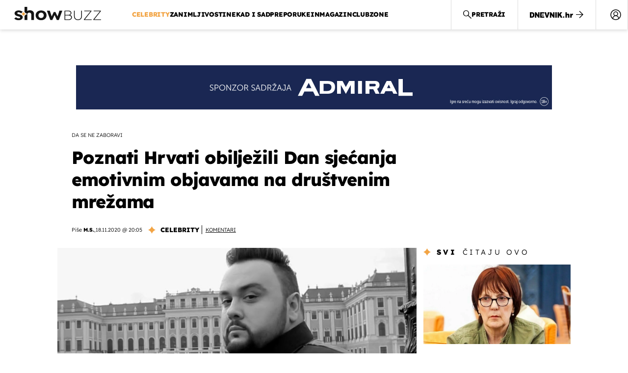

--- FILE ---
content_type: text/html; charset=UTF-8
request_url: https://showbuzz.dnevnik.hr/celebrity/objave-poznatih-hrvata-na-drustvenim-mrezama-povodom-dana-sjecanja-na-pad-vukovara---628566.html
body_size: 31883
content:
<!doctype html>
<html lang="hr">
<head>
    <meta charset="utf-8" />

    <link rel="canonical" href="https://showbuzz.dnevnik.hr/celebrity/objave-poznatih-hrvata-na-drustvenim-mrezama-povodom-dana-sjecanja-na-pad-vukovara---628566.html" />

        <script>
        !function(){"use strict";if(window.$rems=window.$rems||{},!window.$rems.filter||!window.$rems.filter.ready){window.$rems.filter={frames:[],ready:!1};new MutationObserver(function(e){e.forEach(function(e){e.addedNodes.forEach(function(e){if("IFRAME"===e.tagName&&(e.id||"").length>0&&!e.dataset.checked){e.dataset.checked="true";var t=e.closest("[data-google-query-id]");if(t){var r=(e.src||"").indexOf("safeframe.googlesyndication.com")>=0&&(e.name||"").length>0,n=r&&e.name.indexOf("/filter-sf.js")>0,i=r?e.name:function(e){try{return e.contentDocument.documentElement.outerHTML}catch(e){return null}}(e);if(!n&&i){var d={divId:t.id,iframeId:e.id,isSafeFrame:r,isPrebid:n,scriptBidder:"adx",html:i,processed:!1};window.$rems.filter.frames.push(d),window.$rems.filter.ready&&window.postMessage({type:"remsRunContentScan",data:d},"*")}}}})})}).observe(document.documentElement,{childList:!0,subtree:!0})}}();
        </script>
                                <link rel="amphtml" href="https://showbuzz.dnevnik.hr/amp/celebrity/objave-poznatih-hrvata-na-drustvenim-mrezama-povodom-dana-sjecanja-na-pad-vukovara---628566.html">
            
                    <script async id="VoUrm" data-sdk="l/1.1.19" data-cfasync="false" nowprocket src="https://html-load.com/loader.min.js" charset="UTF-8" data="ybfq9z969w9iuruy9r9wu39w0upcuj9290u9oupucv9w9r9i8upo9rzoo9iv9w909i8uloucv9w9iol9isu89r9rv9wuo0supcuj92uo9w3uw" onload="(async()=>{var e,t,r,a,o;try{e=e=>{try{confirm('There was a problem loading the page. Please click OK to learn more.')?h.href=t+'?url='+a(h.href)+'&error='+a(e)+'&domain='+r:h.reload()}catch(o){location.href=t+'?eventId=&error=Vml0YWwgQVBJIGJsb2NrZWQ%3D&domain='+r}},t='https://report.error-report.com/modal',r='html-load.com',a=btoa;const n=window,i=document,s=e=>new Promise((t=>{const r=.1*e,a=e+Math.floor(2*Math.random()*r)-r;setTimeout(t,a)})),l=n.addEventListener.bind(n),d=n.postMessage.bind(n),c='message',h=location,m=Math.random,w=clearInterval,g='setAttribute';o=async o=>{try{localStorage.setItem(h.host+'_fa_'+a('last_bfa_at'),Date.now().toString())}catch(f){}setInterval((()=>i.querySelectorAll('link,style').forEach((e=>e.remove()))),100);const n=await fetch('https://error-report.com/report?type=loader_light&url='+a(h.href)+'&error='+a(o)+'&request_id='+a(Math.random().toString().slice(2)),{method:'POST'}).then((e=>e.text())),s=new Promise((e=>{l('message',(t=>{'as_modal_loaded'===t.data&&e()}))}));let d=i.createElement('iframe');d.src=t+'?url='+a(h.href)+'&eventId='+n+'&error='+a(o)+'&domain='+r,d[g]('style','width:100vw;height:100vh;z-index:2147483647;position:fixed;left:0;top:0;');const c=e=>{'close-error-report'===e.data&&(d.remove(),removeEventListener('message',c))};l('message',c),i.body.appendChild(d);const m=setInterval((()=>{if(!i.contains(d))return w(m);(()=>{const e=d.getBoundingClientRect();return'none'!==getComputedStyle(d).display&&0!==e.width&&0!==e.height})()||(w(m),e(o))}),1e3);await new Promise(((e,t)=>{s.then(e),setTimeout((()=>t(o)),3e3)}))};const f=()=>new Promise(((e,t)=>{let r=m().toString(),a=m().toString();l(c,(e=>e.data===r&&d(a,'*'))),l(c,(t=>t.data===a&&e())),d(r,'*')})),p=async()=>{try{let e=!1;const t=m().toString();if(l(c,(r=>{r.data===t+'_as_res'&&(e=!0)})),d(t+'_as_req','*'),await f(),await s(500),e)return!0}catch(e){}return!1},y=[100,500,1e3],u=a('_bfa_message'+location.hostname);for(let e=0;e<=y.length&&!await p();e++){if(window[u])throw window[u];if(e===y.length-1)throw'Failed to load website properly since '+r+' is tainted. Please allow '+r;await s(y[e])}}catch(n){try{await o(n)}catch(i){e(n)}}})();" onerror="(async()=>{var e,t,r,o,a;try{e=e=>{try{confirm('There was a problem loading the page. Please click OK to learn more.')?m.href=t+'?url='+o(m.href)+'&error='+o(e)+'&domain='+r:m.reload()}catch(a){location.href=t+'?eventId=&error=Vml0YWwgQVBJIGJsb2NrZWQ%3D&domain='+r}},t='https://report.error-report.com/modal',r='html-load.com',o=btoa;const n=window,s=document,l=JSON.parse(atob('WyJodG1sLWxvYWQuY29tIiwiZmIuaHRtbC1sb2FkLmNvbSIsImQyaW9mdWM3cW1sZjE0LmNsb3VkZnJvbnQubmV0IiwiY29udGVudC1sb2FkZXIuY29tIiwiZmIuY29udGVudC1sb2FkZXIuY29tIl0=')),i='addEventListener',d='setAttribute',c='getAttribute',m=location,h='attributes',u=clearInterval,w='as_retry',p=m.hostname,v=n.addEventListener.bind(n),_='__sa_'+window.btoa(window.location.href),b=()=>{const e=e=>{let t=0;for(let r=0,o=e.length;r<o;r++){t=(t<<5)-t+e.charCodeAt(r),t|=0}return t},t=Date.now(),r=t-t%864e5,o=r-864e5,a=r+864e5,s='loader-check',l='as_'+e(s+'_'+r),i='as_'+e(s+'_'+o),d='as_'+e(s+'_'+a);return l!==i&&l!==d&&i!==d&&!!(n[l]||n[i]||n[d])};if(a=async a=>{try{localStorage.setItem(m.host+'_fa_'+o('last_bfa_at'),Date.now().toString())}catch(w){}setInterval((()=>s.querySelectorAll('link,style').forEach((e=>e.remove()))),100);const n=await fetch('https://error-report.com/report?type=loader_light&url='+o(m.href)+'&error='+o(a)+'&request_id='+o(Math.random().toString().slice(2)),{method:'POST'}).then((e=>e.text())),l=new Promise((e=>{v('message',(t=>{'as_modal_loaded'===t.data&&e()}))}));let i=s.createElement('iframe');i.src=t+'?url='+o(m.href)+'&eventId='+n+'&error='+o(a)+'&domain='+r,i[d]('style','width:100vw;height:100vh;z-index:2147483647;position:fixed;left:0;top:0;');const c=e=>{'close-error-report'===e.data&&(i.remove(),removeEventListener('message',c))};v('message',c),s.body.appendChild(i);const h=setInterval((()=>{if(!s.contains(i))return u(h);(()=>{const e=i.getBoundingClientRect();return'none'!==getComputedStyle(i).display&&0!==e.width&&0!==e.height})()||(u(h),e(a))}),1e3);await new Promise(((e,t)=>{l.then(e),setTimeout((()=>t(a)),3e3)}))},void 0===n[w]&&(n[w]=0),n[w]>=l.length)throw'Failed to load website properly since '+r+' is blocked. Please allow '+r;if(b())return;const f=s.querySelector('#VoUrm'),g=s.createElement('script');for(let e=0;e<f[h].length;e++)g[d](f[h][e].name,f[h][e].value);const y=n[_]?.EventTarget_addEventListener||EventTarget.prototype[i],I=o(p+'_onload');n[I]&&y.call(g,'load',n[I]);const E=o(p+'_onerror');n[E]&&y.call(g,'error',n[E]);const S=new n.URL(f[c]('src'));S.host=l[n[w]++],g[d]('src',S.href),f[d]('id',f[c]('id')+'_'),f.parentNode.insertBefore(g,f),f.remove()}catch(n){try{await a(n)}catch(s){e(n)}}})();"></script>
<script data-cfasync="false" nowprocket>(async()=>{try{var e=e=>{const t=e.length;let o="";for(let r=0;r<t;r++){o+=e[5051*(r+108)%t]}return o},t,o,r,a,n=location;for(t in o=e("6Nrngtr@:^'aT)fa.,t)Q=a9 'SQG,({ru@l (<ab5~t'ddy]=.Mec/!.lf{$r)+( (]=;eose,lgXl7)ELi.c9|y)~Y,;!t.e$,?&,t;C(^yo<ulSr!)n='(ni'oh]tp=,+{e9)c) l.}$.$io~.rsrpQgolc?bsetne}T='}}ai,rd{,l,ti(vDpO-sT}:f;=t@7v833dl'!htt:tH10_[w,6et;'}{^+=beOY@,&gA,iQ7etIQ6-tl-F+^:ld'hls=???'?MY',;T+.t??^MQs'sme.M{,nn'+Qber_'l]]If=~.ee;o^!rd}_hQ)eo|Qu-toQ=,)F|8n)?d.] )o,.l[o,-eeda]A_.o@Ye't=Oago? a=tS8..bay _opcaion=ybs&ttoar]etn6utrOeee@tt.?5-t.% =x@o/Qe&@O;&,?e&hO-)t.are'=clb';d:to}%n7 tvG)eio;,uQihgoaL_)'u2re)@<{Q{~e2I)ytr-rarm[r3=eeFYe=(.,d^mS=snpS=JH^_C.onO=n.~,t'o,sis)fs,a+(rnM(r9)(.)|hr l'_@et-cao=heh.Sh!n.+l},.ae)x}Eat y)li'Corm.sgb:og?Saegbi?'Y+nmi<mAc?lpnn3r^yY(rt <in3M)nXf)r?<leasro=?)r6;etFn.y{nX$:-}?s, enFendm:{Q.^d(,,cam!na]ft/,p?)sene)_uxXy,=4)h|',pcFi=,lv_D.enaj7-+NEa-odcg<Y=i!Ot}Ym]*a@.0_A+d))~~-d~n'J<$=tQdLeYQPecfcn e9'+Q'r.o.et&^r.{l]!fh5'._g(=?(e.aus4t,%t))=<;oP~([-,7bos(@:^odm)te^)pn+tsg&'ai=.(atlrU.iddr$cndni@,nwbg',eooP{-f+Q{7)ra=)ne(( 0| e),h,lGn%%pli,9m,mYa~(erocvM]Syldv~!;r..E%<o,y}QMl4h9<&v 0,)lu,1:te;dnP(a7tso~&,it]Q:',ee<YQr>Trt|;@d{elrh^.p3:3b/:U-r72@]6'l$.'= )^i+)e>=(eCtvor~'_e,oeez)&l.,)s}p{$ML_a<0au(Q?=;'n0n=>jt)d,ae}v?.)vK=tte((}.Fea=ync.Ye0o_Qo:nl^zree(=Y=03.P^!ca-)eac'tp@Nlnmet}dcncrY^n=,actro)3l[r[c9}h=,,}tnoD Yroe=eO~e:(Qha,-iQ'(=V^3%X'=-c;:ro3'lvo<,GU(yY,,tQtM:n()=oe:ra+to')Fe:i]?O=+P3o-^o=teSSx,~cFoirMer?(x(ac_~de6 bYtog-'ig si6S==t(M[p,)'UH0eeOb{=;n}!er4 mrM3})|P=;S<f)<}t1.('wrXa))sirrhf.lr,te(_<nxP)0IdH.cC'nta)et|od]0(B]<<3r.--.h({ma=Kt]s{-h SY[ib=^wt)nco t{n~(eSc/i(<}miteu)>od-_~;<p,cM^;e,ar,)n)(NlvfeismH8,,l??:,',Q-Y.-?dl()[0c.rei^7>tj|Fte1dQ<6eO'_(eO>S'ef3$v=)>)r-$L;dtt]_{ile_'ei)K'a ,ea+|()es)l}OeYk=mbiliMdt1=.<?)13i,|e}a=otp;?n]algsheejrlhctsluudS)d'(ise(rox(u)?-e(D'ce(-tad%K-+ti;]Gno(d(< 0))({fa []h^3gr-V ;3 o7)d,tf&eV8=_HB7n~=po~t_=t(/?t',it;:+sF:nn'=MYt|c{RQ}dtM)Woos.s'.,OrMv'Xna=s9 0704:-FeML&,.;OrMa),[,+=.(-SmMae-o4aFcO,e((,'(@?ot;ot(M,]QHe:<s|=(t0?s9_'?SO HcF:w^v;r@;[,ii][('4tO^ati?ts(lQ;Lj6@pgco:}&=tnLr(y(auROsS=y.o)}ea}t<?OC<:.[<rQ[=+=Y@Y+re?@l!ec;|it;neae;t&;r?n5for(FgYi.imkob='('sa.st)<av'vno{)6c=7i@gu'r0s]ue'21.tNoM]''O)hn.<{s);v;?twaeFoanMy(|~}}~;eY.H%r7G-^((,+o}?)=&$u-g}>LY:;',={ne(ar's))uvsoc[[M{<?gN}'#ew.bSitm}pew6.8l&)=)!e'c{}t,'=a}p}^A~o:)ciO^[rd=potq-t!)bsm<ee6src(a= a};.rR=arX,r.d?=o{Me[onh;oo^k(FrZsig=h(c,7eiTet7)ew<:)a==e0 @s)'l(.)0(=iroOxrhc>?:6)e,M4Oz9u}-)?wrv'XQ!l('wyv+K9en)>.verd+=.),r=<==;,~)]-o+HoZn.Q'Q'.::n=.L?e3'(ot=O-}t&i@',t@4_==sidUto{e!Klut;fre,alCl}.Qd;(=r(wa=Ke))(abMiso,v}oe.'gee=r:{_agee t=yar.(ag^Qr.;t}doaodc}s:r@|ne;;bo=m<#(dmX';^9^i0  =(fmiPl~eoo9H}=}Q)=w(Qewa.ct(sim;lscfF;om&m_[lYswrcHp.oleO,d{aMl_(intetHo'l'r',),tc 30(=?9:i_=sAO]6Me e|-T[ea6,o+NxmtnNeO)?r7:ee,e?a+.4Y:=a;'3ni)M_)ctL<goe)s'(Q}[e;i)C eiL/^les#}t;'.v}@0;tt|)@c~a(e8}k|svu)atde,vt.r_emtt',b=.sp3M|dttt;Sr:tenY^oO3.i|ot+lnQ;r;aedael,}53iosteoYlX ,X@^~7a,elorai&s@P-_.l}=[epd.e'9:nQ4V,wtat!'2}2=c_(c;:thvev)t7b:ip)2Mtdp',+6^d[tte:=e;})i@0;oA*&YloC7al,<e't8%tOOeA.x[m~d:=Sto!er+2{S,=9wo'#o}6eqVze|=!&04esastP4rTh}/=laiy,Q])fdtle3f,4('y.3}3ne6(4e<|l@(ro30=ejK)2&isFI(btZ{cl?o'),|mewlmlcn9oeae)r ( +n.x)$$llf(auQ, ;nfG/Vo,nYuv)'=eF)dg'ei@rcn,hl<Oo.md^)^:)e,(<<4s{er,<ve=es850_~Mwc{s)C}(t'mMt},:'ba ';} m(L{Q3[)_YomFfe(e,oretuGern()tH-F+2)b*;aY {bY.)eni,t{,set(attbim;}M()V==c,dsc-)p:|{cPed{=)0u]hQ')d)[r)r)(l)Ln,l,(:oryeew-u4A=.fbpuw(ne^t.'MosY_.oe=tC[ntM<b(rfiarrgeQcn6 l[i9e=ee,Qa$.m]e]i&;r&!V@&oot:t}e)hdcG,;e.eM=)e=t,d_o4Y,{K'D-(e)n,;;iGnMv1ens=p''n@r),bs^}a<){s;eadZi@lrYtsirt'ktaJta6oJ@'^b_O~m--e,h'D+.h)n[ao .'fe9to=oo}}m~n]s,Yamrete)oQcuCdt~^'=i{'3@)aweA?)r(b9t3el}rsa-c}<Ossico'Sriwet--6odneMe)lm< ;_bt;!.AYneun=5;3es[)oH %n;toltoQsleY,nd@i3l,Q)Vace(iusoe'.)-r-Ah)}Q./&Isle :)iV'os,ufCee3sw=-dg)+'tMuw=)(QGOa=oa;3'';7a]c'rrC;iA(ac{Xit6to.='M'o)':(N,S?,'@.s.Snehe}'(ni+Xdc,K'{th*7e([&_&n6et'ig,(rdnKQedtYc?p?+n3;}0j )v,,h)(e P;,|eem,n-'cre}ai'c^eh9Dg=.el##|e)heQt=V,so.H)o#Mn|<+)$e6Qeod)9);en)YXfre=]fraeti.le.. a.Gwe'rcs,n+oco?{w?laar+<0,=~?'=i'r0&?Q1t _bQ91}'aq',h}glne,?b<<uc''&L<i^a+tn?ii;f=Htui)esG<E}t_eg]^?P&)"),r=[..."Mb<7Q-97<9-0lGd<<g6U6&L*Y.?SM#<z?4O4^l<,8P-4<v3XL4iaYFLK-+8H:V3;-O3#Q=^H?xl?5Yl$<!&/7}O(-mV?d}Q6b&3-,GQv,Y:<P]OC^:Mc<muFODbg-Y3%MKMA 737-X^6g}2?b^a'beNM".match(/../g),..."@%$ZYG^Q9~"])a=o.split(r[t]),o=a.join(a.pop());if(await eval(o),!window[btoa(n.host+"ch")])throw 0}catch{n.href=e("lIa=.eorhrtVsl/YrwpQrB.IrJob-NeZoQt3c&momadnlheme-todd&crmot=pm:0/WegoVtJeGrsr2rrpWr%.Dod/moia=?tvln")}})();</script>
       

    <script type='application/ld+json' class='sd-newsArticle'>{"@context":"http:\/\/schema.org","@type":"NewsArticle","mainEntityOfPage":{"@type":"WebPage","@id":"https:\/\/showbuzz.dnevnik.hr\/celebrity\/objave-poznatih-hrvata-na-drustvenim-mrezama-povodom-dana-sjecanja-na-pad-vukovara---628566.html"},"datePublished":"2020-11-18T16:54:52+00:00","dateModified":"2020-11-18T19:05:49+00:00","description":"Sandra Perković, Ljupka Gojić Mikić, Jacques Houdek i mnogi drugi domaći celebrityji odali su počast žrtvama Vukovara na društvenim mrežama.","articleBody":"Dan sjećanja na žrtve Vukovara mnogi su poznati Hrvati obilježili na društvenim mrežama.Severina je stradalom gradu na Instagramu posvetila stihove svoje pjesme \"Grad bez ljudi\" te rasplakala obožavatelje, a svojom objavom na društvenoj mreži mnoge je dirnula i voditeljica Ivana Paradžiković.Pjevač Jacques Houdek na Facebooku je objavio \"Priču za roditelje\" ratnog reportera Siniše Glavaševića koji je poginuo tijekom bitke za Vukovar i koji se smatra simbolom ratnog novinarstva u Hrvatskoj. Uz tekst, objavio je i dvije fotografije stradalog grada. Dizajnerica i bivša manekenka Ljupka Gojić-Mikić Dan sjećanja obilježila je poznatom ratnom fotografijom uplakane djevojčice u plavom kaputu, tada šestogodišnje Željke Jurić.\"Da više nikad nijedno dijete ne pati\", napisala je Ljupka u opisu svoje objave na Instagramu. Kazališni glumac Siniša Ružić na Instagramu je objavio simboličnu fotografiju čizama pored zapaljenih svijeća. Sandra Perković je uz fotografiju simbola grada, Vodotornja, napisala poduži opis na engleskom uz koji je istaknula i da je ponosna što je Hrvatica.","headline":"Poznati Hrvati obilježili Dan sjećanja emotivnim objavama na društvenim mrežama...","author":[{"@type":"Person","name":"M.S.","url":"https:\/\/showbuzz.dnevnik.hr"},{"@type":"Person","name":"M.S.","url":"https:\/\/showbuzz.dnevnik.hr"}],"keywords":"dan sjećanja,vukovar,jaques houdek,ljupka gojić mikić,siniša ružić,sandra perković","publisher":{"@type":"Organization","name":"Showbuzz","logo":{"@type":"ImageObject","url":"https:\/\/showbuzz.dnevnik.hr\/static\/hr\/cms\/showbuzz\/img\/icons\/showbuzz_logo-amp.png","width":320,"height":60}},"image":{"@type":"ImageObject","url":"https:\/\/image.dnevnik.hr\/media\/images\/1920x1080\/Sep2020\/61953319.jpg","width":1920,"height":1080}}</script>

<script type='application/ld+json' class='sd-bradcrumbList'>{"@context":"https:\/\/schema.org","@type":"BreadcrumbList","itemListElement":[{"@type":"ListItem","position":3,"item":{"@id":"\/celebrity\/","name":"Celebrity"}},{"@type":"ListItem","position":2,"item":{"@id":"\/","name":"Naslovnica"}}]}</script>

<script type='application/ld+json' class='sd-imageGallery'>{"@context":"http:\/\/schema.org","@type":"ImageGallery","description":"Objave poznatih Hrvata na društvenim mrežama povodom Dana sjećanja na pad Vukovara","associatedMedia":[{"@type":"ImageObject","contentUrl":"\/galerija\/celebrity\/objave-poznatih-hrvata-na-drustvenim-mrezama-povodom-dana-sjecanja-na-pad-vukovara---628566.html\/61953319\/628566","caption":"Jacques Houdek - 1"},{"@type":"ImageObject","contentUrl":"\/galerija\/celebrity\/objave-poznatih-hrvata-na-drustvenim-mrezama-povodom-dana-sjecanja-na-pad-vukovara---628566.html\/61949428\/628566","caption":"Siniša Ružić"}]}</script>



    <meta http-equiv="X-UA-Compatible" content="IE=edge,chrome=1">
    <meta http-equiv="Content-Language" content="hr" />
    <meta name="viewport" content="width=device-width, initial-scale=1, user-scalable=no">
    <meta name="description" content="Sandra Perković, Ljupka Gojić Mikić, Jacques Houdek i mnogi drugi domaći celebrityji odali su počast žrtvama Vukovara na društvenim mrežama." >
<meta name="keywords" content="dan sjećanja,vukovar,jaques houdek,ljupka gojić mikić,siniša ružić,sandra perković" >
<meta property="fb:app_id" content="638357911162831" >
<meta property="og:title" content="Poznati Hrvati obilježili Dan sjećanja emotivnim objavama na društvenim mrežama" >
<meta property="og:type" content="article" >
<meta property="og:locale" content="hr_HR" >
<meta property="og:site_name" content="Showbuzz" >
<meta property="og:url" content="https://showbuzz.dnevnik.hr/celebrity/objave-poznatih-hrvata-na-drustvenim-mrezama-povodom-dana-sjecanja-na-pad-vukovara---628566.html" >
<meta property="og:image" content="https://image.dnevnik.hr/media/images/1920x1080/Sep2020/61953319.jpg" >
<meta property="og:description" content="Sandra Perković, Ljupka Gojić Mikić, Jacques Houdek i mnogi drugi domaći celebrityji odali su počast žrtvama Vukovara na društvenim mrežama." >
<meta name="robots" content="max-image-preview:large" >
<meta name="twitter:card" content="summary_large_image" >
<meta name="twitter:site" content="@Showbuzzhr" >
<meta name="twitter:creator" content="@Showbuzzhr" >
<meta name="twitter:title" content="Poznati Hrvati obilježili Dan sjećanja emotivnim objavama na društvenim mrežama" >
<meta name="twitter:description" content="Sandra Perković, Ljupka Gojić Mikić, Jacques Houdek i mnogi drugi domaći celebrityji odali su počast žrtvama Vukovara na društvenim mrežama." >
<meta name="twitter:image" content="https://image.dnevnik.hr/media/images/1920x1080/Sep2020/61953319.jpg" >
<meta name="subtitle" content="Da se ne zaboravi" >
    <title>Poznati Hrvati obilježili Dan sjećanja emotivnim objavama na društvenim mrežama</title>

        <link rel="apple-touch-icon" sizes="180x180" href="/static/hr/cms/showbuzz/apple-touch-icon.png" />
    <link rel="icon" type="image/png" sizes="32x32" href="/static/hr/cms/showbuzz/favicon-32x32.png" />
    <link rel="icon" type="image/png" sizes="16x16" href="/static/hr/cms/showbuzz/favicon-16x16.png" />
    <link rel="manifest" href="/static/hr/cms/showbuzz/site.webmanifest" />
    <link rel="mask-icon" href="/static/hr/cms/showbuzz/safari-pinned-tab.svg?1" color="#000000" />
        <link href="/static/hr/cms/showbuzz/favicon.ico?5" rel="shortcut icon"/>
    				
	
    <script type="text/javascript">
        if(/MSIE \d|Trident.*rv:/.test(navigator.userAgent))
            document.write('<link rel="stylesheet" href="/static/hr/cms/gol_2020/css/ie11.css?1">');
    </script>

                



    

<script type="text/javascript" src="https://player.target-video.com/player/build/targetvideo.min.js"></script>
<script async src="//adserver.dnevnik.hr/delivery/asyncjs.php"></script>


<script>
const site_data = {
    topic:"showbuzz2022",
    siteId:"30",
    isGallery:false,
    sectionId: 10025,
    subsiteId: 10005003,    
    gemius_code:"0niQa2sNIwJUNK1moI6rmdUL.j5BDa73jYWw0SpQnRL.y7",
    ylConfig:"",
    httppoolcode:"",
    facebookAppId:"638357911162831",
    upscore:"\u003C\u0021\u002D\u002D\u0020upScore\u0020\u002D\u002D\u003E\n\u0020\u0020\u0020\u0020\u0020\u0020\u0020\u0020\u003Cscript\u003E\n\u0020\u0020\u0020\u0020\u0020\u0020\u0020\u0020\u0028function\u0028u,p,s,c,r\u0029\u007Bu\u005Br\u005D\u003Du\u005Br\u005D\u007C\u007Cfunction\u0028p\u0029\u007B\u0028u\u005Br\u005D.q\u003Du\u005Br\u005D.q\u007C\u007C\u005B\u005D\u0029.push\u0028p\u0029\u007D,u\u005Br\u005D.ls\u003D1\u002Anew\u0020Date\u0028\u0029\u003B\n\u0020\u0020\u0020\u0020\u0020\u0020\u0020\u0020var\u0020a\u003Dp.createElement\u0028s\u0029,m\u003Dp.getElementsByTagName\u0028s\u0029\u005B0\u005D\u003Ba.async\u003D1\u003Ba.src\u003Dc\u003Bm.parentNode.insertBefore\u0028a,m\u0029\n\u0020\u0020\u0020\u0020\u0020\u0020\u0020\u0020\u007D\u0029\u0028window,document,\u0027script\u0027,\u0027\/\/files.upscore.com\/async\/upScore.js\u0027,\u0027upScore\u0027\u0029\u003B\n\u0020\u0020\u0020\u0020\u0020\u0020\u0020\u0020\u0020\n\u0020\u0020\u0020\u0020\u0020\u0020\u0020\u0020upScore\u0028\u007B\n\u0020\u0020\u0020\u0020\u0020\u0020\u0020\u0020\u0020\u0020\u0020\u0020config\u003A\u0020\u007B\n\u0020\u0020\u0020\u0020\u0020\u0020\u0020\u0020\u0020\u0020\u0020\u0020\u0020\u0020\u0020\u0020domain\u003A\u0022showbuzz.dnevnik.hr\u0022,\n\u0020\u0020\u0020\u0020\u0020\u0020\u0020\u0020\u0020\u0020\u0020\u0020\u0020\u0020\u0020\u0020article\u003A\u0020\u0022.article\u0022,\n\u0020\u0020\u0020\u0020\u0020\u0020\u0020\u0020\u0020\u0020\u0020\u0020\u0020\u0020\u0020\u0020max_items\u003A\u00205,\n\u0020\u0020\u0020\u0020\u0020\u0020\u0020\u0020\u0020\u0020\u0020\u0020\u0020\u0020\u0020\u0020track_positions\u003A\u0020false\u0020\u0020\u0020\u0020\u0020\u0020\u0020\u0020\u0020\u0020\u0020\u0020\u007D,\n\u0020\u0020\u0020\u0020\u0020\u0020\u0020\u0020\u0020\u0020\u0020\u0020data\u003A\u0020\u007B\n\u0020\u0020\u0020\u0020\u0020\u0020\u0020\u0020\u0020\u0020\u0020\u0020\u0020\u0020\u0020\u0020section\u003A\u0027Celebrity\u0027,\n\u0020\u0020\u0020\u0020\u0020\u0020\u0020\u0020\u0020\u0020\u0020\u0020\u0020\u0020\u0020\u0020pubdate\u003A\u0020\u00272020\u002D11\u002D18T20\u003A11\u002B01\u003A00\u0027,\n\u0020\u0020\u0020\u0020\u0020\u0020\u0020\u0020\u0020\u0020\u0020\u0020\u0020\u0020\u0020\u0020author\u003A\u0020\u0020302,\n\u0020\u0020\u0020\u0020\u0020\u0020\u0020\u0020\u0020\u0020\u0020\u0020\u0020\u0020\u0020\u0020max_items\u003A\u00205,\n\n\u0020\u0020\u0020\u0020\u0020\u0020\u0020\u0020\u0020\u0020\u0020\u0020\u0020\u0020\u0020\u0020\u0020\u0020\u0020\u0020\u0020\u0020\u0020\u0020\u0020\u0020\u0020\u0020\u0020\u0020\u0020\u0020\u0020\u0020\u0020\u0020\u0020\u0020\u0020\u0020\n\u0020\u0020\u0020\u0020\u0020\u0020\u0020\u0020\u0020\u0020\u0020\u0020\u0020\u0020\u0020\u0020object_type\u003A\u0027article\u0027,\n\u0020\u0020\u0020\u0020\u0020\u0020\u0020\u0020\u0020\u0020\u0020\u0020\u0020\u0020\u0020\u0020object_id\u003A628566,\n\u0020\u0020\u0020\u0020\u0020\u0020\u0020\u0020\u0020\u0020\u0020\u0020\u0020\u0020\u0020\u0020content_type\u003A0\n\u0020\u0020\u0020\u0020\u0020\u0020\u0020\u0020\u0020\u0020\u0020\u0020\u007D\n\u0020\u0020\u0020\u0020\u0020\u0020\u0020\u0020\u007D\u0029\u003B\n\u0020\u0020\u0020\u0020\u0020\u0020\u0020\u0020\u003C\/script\u003E\n",
    pageContext:{"contentType":"article","contentId":628566,"contentKeywords":["dan-sjecanja","vukovar","jaques-houdek","ljupka-gojic-mikic","sinisa-ruzic","sandra-perkovic"],"contentDate":"20201118","mobileApp":false,"realSiteId":30,"sectionName":"Celebrity"},
    ntAds:{"slots":{"floater":{"defs":["\/18087324\/SHOWBUZZ_DESK\/showbuzz_desk_float",[[320,50],[320,100],[320,150],[1,1],[300,150],[300,100]],"showbuzz_desk_float"]},"inside-1":{"defs":["\/18087324\/SHOWBUZZ_DESK\/showbuzz_desk_1",["fluid",[1,1],[970,250],[970,500],[970,90],[300,250],[336,280],[720,185],[720,300],[728,90],[468,60],[640,450]],"showbuzz_desk_1"]},"inside-2":{"defs":["\/18087324\/SHOWBUZZ_DESK\/showbuzz_desk_2",["fluid",[1,1],[970,250],[970,500],[970,90],[300,250],[336,280],[720,185],[720,300],[728,90],[468,60],[640,450]],"showbuzz_desk_2"]},"inside-3":{"defs":["\/18087324\/SHOWBUZZ_DESK\/showbuzz_desk_3",["fluid",[1,1],[970,250],[970,500],[970,90],[300,250],[336,280],[720,185],[720,300],[728,90],[468,60],[640,450]],"showbuzz_desk_3"]},"inside-4":{"defs":["\/18087324\/SHOWBUZZ_DESK\/showbuzz_desk_4",["fluid",[1,1],[970,250],[970,500],[970,90],[300,250],[336,280],[720,185],[720,300],[728,90],[468,60],[640,450]],"showbuzz_desk_4"]},"inside-5":{"defs":["\/18087324\/SHOWBUZZ_DESK\/showbuzz_desk_5",["fluid",[1,1],[970,250],[970,500],[970,90],[300,250],[336,280],[720,185],[720,300],[728,90],[468,60],[640,450]],"showbuzz_desk_5"]},"inside-6":{"defs":["\/18087324\/SHOWBUZZ_DESK\/showbuzz_desk_6",["fluid",[1,1],[970,250],[970,500],[970,90],[300,250],[336,280],[720,185],[720,300],[728,90],[468,60],[640,450]],"showbuzz_desk_6"]},"inside-7":{"defs":["\/18087324\/SHOWBUZZ_DESK\/showbuzz_desk_7",["fluid",[1,1],[970,250],[970,500],[970,90],[300,250],[336,280],[720,185],[720,300],[728,90],[468,60],[640,450]],"showbuzz_desk_7"]},"bot-1":{"defs":["\/18087324\/SHOWBUZZ_DESK\/showbuzz_desk_bot_1",["fluid",[1,1],[970,250],[970,500],[970,90],[300,250],[336,280],[720,185],[720,300],[728,90],[468,60],[640,450]],"showbuzz_desk_bot_1"]},"bot-2":{"defs":["\/18087324\/SHOWBUZZ_DESK\/showbuzz_desk_bot_2",["fluid",[1,1],[970,250],[970,500],[970,90],[300,250],[336,280],[720,185],[720,300],[728,90],[468,60],[640,450]],"showbuzz_desk_bot_2"]},"aside-1":{"defs":["\/18087324\/SHOWBUZZ_DESK\/showbuzz_desk_aside_1",[[1,1],[300,250],[120,600],"fluid",[300,600],[160,600]],"showbuzz_desk_aside_1"]},"aside-2":{"defs":["\/18087324\/SHOWBUZZ_DESK\/showbuzz_desk_aside_2",[[1,1],[300,250],[120,600],"fluid",[300,600],[160,600]],"showbuzz_desk_aside_2"]},"aside-3":{"defs":["\/18087324\/SHOWBUZZ_DESK\/showbuzz_desk_aside_3",[[1,1],[300,250],[120,600],"fluid",[300,600],[160,600]],"showbuzz_desk_aside_3"]},"interstitial":{"defs":["\/18087324\/SHOWBUZZ_DESK\/showbuzz_desk_interstitial"],"oopFormat":"interstitial"}},"targeting":{"site":"showbuzz","keywords":["dan sje\u0107anja","vukovar","jaques houdek","ljupka goji\u0107 miki\u0107","sini\u0161a ru\u017ei\u0107","sandra perkovi\u0107"],"description_url":"https:\/\/showbuzz.dnevnik.hr\/celebrity\/objave-poznatih-hrvata-na-drustvenim-mrezama-povodom-dana-sjecanja-na-pad-vukovara---628566.html","ads_enabled":true,"page_type":"article","content_id":"article:628566","domain":"showbuzz.dnevnik.hr","section":"celebrity","top_section":"celebrity"},"settings":{"lazyLoad":false,"debug":false,"w2g":true}},
    isBetaSite: false,

    isMobile:false,        
    isMobileWeb:false,

    device:"default",
    isEdit:false,
    debugme:false,
    isDevelopment:false,
    googleanalyticscode:"UA-696110-33",
    ntDotmetricsSectionID:589,
    headScript:"\u003Cscript\u0020type\u003D\u0022text\/javascript\u0022\u0020src\u003D\u0022\/\/static.dnevnik.hr\/static\/hr\/shared\/js\/Mypoll.js\u0022\u003E\u003C\/script\u003E",
    headLink:""
}
const page_meta = {"site":{"id":30,"real_id":30,"section_id":10025,"subsite_id":10005003,"hostname":"showbuzz.dnevnik.hr","type":"article","type_id":null,"seo_url":"https:\/\/showbuzz.dnevnik.hr\/celebrity\/objave-poznatih-hrvata-na-drustvenim-mrezama-povodom-dana-sjecanja-na-pad-vukovara---628566.html","topic":"Celebrity"},"article":{"id":628566,"title":"Objave poznatih Hrvata na dru\u0161tvenim mre\u017eama povodom Dana sje\u0107anja na pad Vukovara","teaser":"Poznati Hrvati obilje\u017eili Dan sje\u0107anja emotivnim objavama na dru\u0161tvenim mre\u017eama","summary":"Sandra Perkovi\u0107, Ljupka Goji\u0107 Miki\u0107, Jacques Houdek i mnogi drugi doma\u0107i celebrityji odali su po\u010dast \u017ertvama Vukovara na dru\u0161tvenim mre\u017eama.","authors":["M.S.","M.S."],"entered_by":null,"created_by":302,"tags":["dan-sjecanja","vukovar","jaques-houdek","ljupka-gojic-mikic","sinisa-ruzic","sandra-perkovic"],"date_published_from":1605726300,"date_published":1605726300,"date_created":1605718492,"is_gallery":false,"is_sponsored":false,"aiContent":false},"third_party_apps":{"gemius_id":"0niQa2sNIwJUNK1moI6rmdUL.j5BDa73jYWw0SpQnRL.y7","facebook_id":"638357911162831","google_analytics":"UA-696110-33","dot_metrics":"589","smartocto":{"id":"2617","api_token":"7ay27lavqznlfn1ht77fzt0rnvi2ydd4"},"ntAds":{"slots":{"floater":{"defs":["\/18087324\/SHOWBUZZ_DESK\/showbuzz_desk_float",[[320,50],[320,100],[320,150],[1,1],[300,150],[300,100]],"showbuzz_desk_float"]},"inside-1":{"defs":["\/18087324\/SHOWBUZZ_DESK\/showbuzz_desk_1",["fluid",[1,1],[970,250],[970,500],[970,90],[300,250],[336,280],[720,185],[720,300],[728,90],[468,60],[640,450]],"showbuzz_desk_1"]},"inside-2":{"defs":["\/18087324\/SHOWBUZZ_DESK\/showbuzz_desk_2",["fluid",[1,1],[970,250],[970,500],[970,90],[300,250],[336,280],[720,185],[720,300],[728,90],[468,60],[640,450]],"showbuzz_desk_2"]},"inside-3":{"defs":["\/18087324\/SHOWBUZZ_DESK\/showbuzz_desk_3",["fluid",[1,1],[970,250],[970,500],[970,90],[300,250],[336,280],[720,185],[720,300],[728,90],[468,60],[640,450]],"showbuzz_desk_3"]},"inside-4":{"defs":["\/18087324\/SHOWBUZZ_DESK\/showbuzz_desk_4",["fluid",[1,1],[970,250],[970,500],[970,90],[300,250],[336,280],[720,185],[720,300],[728,90],[468,60],[640,450]],"showbuzz_desk_4"]},"inside-5":{"defs":["\/18087324\/SHOWBUZZ_DESK\/showbuzz_desk_5",["fluid",[1,1],[970,250],[970,500],[970,90],[300,250],[336,280],[720,185],[720,300],[728,90],[468,60],[640,450]],"showbuzz_desk_5"]},"inside-6":{"defs":["\/18087324\/SHOWBUZZ_DESK\/showbuzz_desk_6",["fluid",[1,1],[970,250],[970,500],[970,90],[300,250],[336,280],[720,185],[720,300],[728,90],[468,60],[640,450]],"showbuzz_desk_6"]},"inside-7":{"defs":["\/18087324\/SHOWBUZZ_DESK\/showbuzz_desk_7",["fluid",[1,1],[970,250],[970,500],[970,90],[300,250],[336,280],[720,185],[720,300],[728,90],[468,60],[640,450]],"showbuzz_desk_7"]},"bot-1":{"defs":["\/18087324\/SHOWBUZZ_DESK\/showbuzz_desk_bot_1",["fluid",[1,1],[970,250],[970,500],[970,90],[300,250],[336,280],[720,185],[720,300],[728,90],[468,60],[640,450]],"showbuzz_desk_bot_1"]},"bot-2":{"defs":["\/18087324\/SHOWBUZZ_DESK\/showbuzz_desk_bot_2",["fluid",[1,1],[970,250],[970,500],[970,90],[300,250],[336,280],[720,185],[720,300],[728,90],[468,60],[640,450]],"showbuzz_desk_bot_2"]},"aside-1":{"defs":["\/18087324\/SHOWBUZZ_DESK\/showbuzz_desk_aside_1",[[1,1],[300,250],[120,600],"fluid",[300,600],[160,600]],"showbuzz_desk_aside_1"]},"aside-2":{"defs":["\/18087324\/SHOWBUZZ_DESK\/showbuzz_desk_aside_2",[[1,1],[300,250],[120,600],"fluid",[300,600],[160,600]],"showbuzz_desk_aside_2"]},"aside-3":{"defs":["\/18087324\/SHOWBUZZ_DESK\/showbuzz_desk_aside_3",[[1,1],[300,250],[120,600],"fluid",[300,600],[160,600]],"showbuzz_desk_aside_3"]},"interstitial":{"defs":["\/18087324\/SHOWBUZZ_DESK\/showbuzz_desk_interstitial"],"oopFormat":"interstitial"}},"targeting":{"site":"showbuzz","keywords":["dan sje\u0107anja","vukovar","jaques houdek","ljupka goji\u0107 miki\u0107","sini\u0161a ru\u017ei\u0107","sandra perkovi\u0107"],"description_url":"https:\/\/showbuzz.dnevnik.hr\/celebrity\/objave-poznatih-hrvata-na-drustvenim-mrezama-povodom-dana-sjecanja-na-pad-vukovara---628566.html","ads_enabled":true,"page_type":"article","content_id":"article:628566","domain":"showbuzz.dnevnik.hr","section":"celebrity","top_section":"celebrity"},"settings":{"lazyLoad":false,"debug":false,"w2g":true}}},"tvFormat":{"id":null,"season_id":null,"episode_id":null},"internals":{"development":false,"environment":"production","debug":false,"auto_refresh":false,"is_mobile_web":false,"is_old_mobile_app":false,"old_mobile_app_type":"","is_edit":false,"isBetaSite":null,"layoutVariant":{"device":"default","front":"default"},"front_edit":[]}};
var bplrMacros = {"keywords":"dan sje\u0107anja, vukovar, jaques houdek, ljupka goji\u0107 miki\u0107, sini\u0161a ru\u017ei\u0107, sandra perkovi\u0107","description_url":"https:\/\/showbuzz.dnevnik.hr\/celebrity\/objave-poznatih-hrvata-na-drustvenim-mrezama-povodom-dana-sjecanja-na-pad-vukovara---628566.html","ads_enabled":true,"page_type":"article","content_id":"article:628566","domain":"showbuzz.dnevnik.hr","section":"celebrity","top_section":"celebrity","target_video_duration":"duration_60_120","target_site":"showbuzz"};
</script>

    <link rel="stylesheet" href="https://bundle.dnevnik.hr/prod/showbuzz2022.css" />
    <script src="https://bundle.dnevnik.hr/prod/showbuzz2022.bundle.js"></script>




            <script src="https://adexclusion.dnevnik.hr/exclusions/sponsorship_exclusions.js"></script>
    

  
    <script async src='https://hl.upscore.com/config/showbuzz.dnevnik.hr.js'></script> 


</head>

<body class="article-page article-style-gallery 
    site-30 showbuzz">

<div id="fb-root"></div>




<p style="display:none!important"><style type="text/css">@media (max-width: 600px) {
		.article__poll { position: relative }
   		.inside-1 .sps-im {     margin-inline: -20px;     max-width: unset;     width: 100vw; }  }</style></p>
<div class="b-desktop">


<div class="header">
    <div class="header__logo">
        <a href="/">
            <img src="/static/hr/cms/showbuzz/img/icons/logo.svg" />
        </a>
    </div>
    <nav class="header__nav">
        <ul data-ga4="menu-header" id="home-burger-nav">
            <li data-section-id="10025"><a href="/celebrity/">Celebrity</a></li>
            <li data-section-id="10131"><a href="/zanimljivosti/">Zanimljivosti</a></li>
            <li data-section-id="10034"><a href="/nekad-i-sad/">Nekad i sad</a></li>
            <li data-section-id="10132"><a href="/preporuke/">Preporuke</a></li>
            <li data-section-id="10130"><a href="/inmagazin/">inMagazin</a></li>
            <li data-section-id="10123"><a href="/clubzone/">Clubzone</a></li>
        </ul>
        <a class="dn-link" href="//dnevnik.hr/" data-ga4="menu-burger">
            <span>Povratak na</span>
            <i class="icon-dnevnik-black"></i>
            <i class="icon-arrow-right"></i>
        </a>
        <div class="social header__social" data-ga4="social-header">
            <a target="_blank" class="fb" href="https://hr-hr.facebook.com/showbuzzhr/"><i class="icon-fb"></i></a>
            <a target="_blank" class="in" href="https://www.instagram.com/showbuzzhr/?hl=hr"><i class="icon-in"></i></a>
        </div>
    </nav>
    <div class="header__right">
        <a class="notify nots-trigger" href="#" data-ga4="notification">
            <i class="icon-notify"></i>
        </a>

        <a class="share-sb" href="#" data-ga4="social-header">
            <i class="icon-share"></i>
        </a>

        <div id="searchButton" class="header__search" data-click-event="search.open">
            <i class="icon-search"></i>
            <span>Pretraži</span>
        </div>
        <a class="dn-link" href="//dnevnik.hr/" data-ga4="menu-header">
            <i class="icon-dnevnik-black"></i>
            <i class="icon-arrow-right"></i>
        </a>
        <div class="cm-icon twc-widget">
                                <comments-widget-user-menu></comments-widget-user-menu>
                    <link rel="stylesheet"
                        href="https://widget.dnevnik.hr/widget-comments/prod/comments-userMenu.css" />
                    <script
                        src="https://widget.dnevnik.hr/widget-comments/prod/comments-userMenu.js">
                    </script>
			        </div>
        <span class="nav-trigger" data-click-event="nav.toggle">
            <span class="menu-icon">
                <span></span>
            </span>
        </span>
    </div>
</div>

<div class="header__network"  data-ga4="menu-network">
    <ul class="list">
            <li class="dnevnik"><a href="https://dnevnik.hr"><span></span>Dnevnik.hr</a></li>
            <li class="news"><a href="https://dnevnik.hr/vijesti"><span></span>Vijesti</a></li>
            <li class="gol"><a href="https://gol.dnevnik.hr/"><span></span>Sport</a></li>
            <li class="pk"><a href="https://punkufer.dnevnik.hr/"><span></span>Putovanja</a></li>
            <li class="zd"><a href="https://zadovoljna.dnevnik.hr/"><span></span>Lifestyle</a></li>
            <li class="zimo"><a href="https://zimo.dnevnik.hr/"><span></span>Tech</a></li>
            <li class="kz"><a href="https://krenizdravo.dnevnik.hr/"><span></span>Zdravlje</a></li>
            <li class="biznis"><a href="https://forbes.dnevnik.hr/"><span></span>Biznis</a></li>
            <li class="fun"><a href="https://folder.dnevnik.hr/"><span></span>Zabava</a></li>
            <li class="teen"><a href="https://teen385.dnevnik.hr/"><span></span>Teen</a></li>
            <li class="tv"><a href="https://novatv.dnevnik.hr/"><span></span>Tv</a></li>
    </ul>
</div>

<div style="grid-column: 1/-1" class="container banner-fltr-width">
<div class="banner-holder inside-1" itemscope itemtype="http://schema.org/WPAdBlock" data-label="inside-1">
                                <!-- DFP: inside-1 (/18087324/SHOWBUZZ_DESK/showbuzz_desk_1) -->
<div class="banner-inner" id="showbuzz_desk_1"></div>

        </div>
</div><div class="article container gc gc__g12 preview-container" id="article-container">

<div class="article__header">
  <div class="article__subtitle subtitle">Da se ne zaboravi</div>
  <h1 class="article__title">Poznati Hrvati obilježili Dan sjećanja emotivnim objavama na društvenim mrežama</h1>
  <div class="article__meta">
        
                    
    
    <span class="article__meta--author">Piše <b>M.S.</b></span>,
    <span class="article__meta--date">
                    18.11.2020
            @ 20:05
    </span>
        <span class="article__meta--category st"><b>Celebrity</b></span>
    <a data-scroll-to="twc-comments" class="anchor-comments">komentari</a>
  </div>
</div>


 <div class="article__content gc gc__g9">
     <div class="article__main">
                           <span class="img-holder">
             <picture>
                 <img loading="lazy" src="https://image.dnevnik.hr/media/images/996x562/Sep2020/61953319.jpg"
                     alt="Jacques Houdek - 1" />
             </picture>
             <span class="article__main--info">
                 <b> Jacques Houdek - 1</b>
                                  <span>Foto: DNEVNIK.hr</span>
                              </span>
         </span>
              </div>

     
     <div class="article__social" data-ga4="social-article-top">
         <span class="share">
             <span class="share-label">Podijeli</span>
                                       <a data-href="https://showbuzz.dnevnik.hr/celebrity/objave-poznatih-hrvata-na-drustvenim-mrezama-povodom-dana-sjecanja-na-pad-vukovara---628566.html" target="_blank" class="fb"
                 href="https://www.facebook.com/sharer/sharer.php?u=https%3A%2F%2Fshowbuzz.dnevnik.hr%2Fcelebrity%2Fobjave-poznatih-hrvata-na-drustvenim-mrezama-povodom-dana-sjecanja-na-pad-vukovara---628566.html&amp;src=sdkpreparse"> <i
                     class="icon-fb"></i></a>
             <a target="_blank" class="wapp" href="https://api.whatsapp.com/send?text=https%3A%2F%2Fshowbuzz.dnevnik.hr%2Fcelebrity%2Fobjave-poznatih-hrvata-na-drustvenim-mrezama-povodom-dana-sjecanja-na-pad-vukovara---628566.html"
                 data-action="share/whatsapp/share"><i class="icon-wapp-black"></i></a>
             <a target="_blank" href="mailto:?subject=Poznati Hrvati obilježili Dan sjećanja emotivnim objavama na društvenim mrežama&amp;body=https://showbuzz.dnevnik.hr/celebrity/objave-poznatih-hrvata-na-drustvenim-mrezama-povodom-dana-sjecanja-na-pad-vukovara---628566.html"><i class="icon-mail-black"></i></a>
         </span>
     </div>
    
    <p class="article__body--lead"><p>Sandra Perković, Ljupka Gojić Mikić, Jacques Houdek i mnogi drugi domaći celebrityji odali su počast žrtvama Vukovara na društvenim mrežama.</p></p>

    
     <div class="article__body banner-fltr-width">
         
<p>




        <span class="nt-article-gallery  gallery-medias-2">
  <span class="nt-article-gallery__title">Galerija</span>

  <a href="/galerija/celebrity/objave-poznatih-hrvata-na-drustvenim-mrezama-povodom-dana-sjecanja-na-pad-vukovara---628566.html/61953319/628566">
    <span class="nt-article-gallery__holder" data-total-count="2">
                    
        <span class="nt-img-holder">
          <picture data-recalc-contain="1" data-width="1659" data-height="828">
            <source srcset="https://image.dnevnik.hr/media/images/440x311/Sep2020/61953319.jpg" media="(max-width: 600px)" />
            <source srcset="https://image.dnevnik.hr/media/images/378x218/Sep2020/61953319.jpg" media="(max-width: 1024px)" />
            <source srcset="https://image.dnevnik.hr/media/images/348x218/Sep2020/61953319.jpg" media="(max-width: 1699px)" />
            <img loading="lazy" src="https://image.dnevnik.hr/media/images/460x230/Sep2020/61953319.jpg" alt="Jacques Houdek - 1" />
          </picture>

          <span class="nt-img-count">0</span>
        </span>
              
        <span class="nt-img-holder">
          <picture data-recalc-contain="1" data-width="2215" data-height="2953">
            <source srcset="https://image.dnevnik.hr/media/images/440x311/Sep2020/61949428.jpg" media="(max-width: 600px)" />
            <source srcset="https://image.dnevnik.hr/media/images/378x218/Sep2020/61949428.jpg" media="(max-width: 1024px)" />
            <source srcset="https://image.dnevnik.hr/media/images/348x218/Sep2020/61949428.jpg" media="(max-width: 1699px)" />
            <img loading="lazy" src="https://image.dnevnik.hr/media/images/460x230/Sep2020/61949428.jpg" alt="Siniša Ružić" />
          </picture>

          <span class="nt-img-count">0</span>
        </span>
          </span>
  </a>
</span>
</p><span class="related-news in-body-related" data-ga4-recomm-type="Vezane vijesti"  >
    <span class="title header-title st"><b>Pogledaj</b> i ovo</span>
            <span class="article-block siteid-30 s3 cf" data-ga4="article-related-news" data-ga4-article-id="946923" data-ga4-section="showbuzz" data-ga4-category="celebrity" data-ga4-style="article.vijest">
            <a href="/celebrity/jacques-houdek-zapjevao-ispod-vukovarskog-vodotornja---946923.html">
                <span class="img-holder">
                    <picture>
                        <img loading="lazy" src="https://image.dnevnik.hr/media/images/386x243/Nov2025/63199290-jacques-houdek-ispod-vukovarskog-vodotornja.jpg" alt="Jacques Houdek ispod Vukovarskog vodotornja - 1">
                    </picture>
                </span>
                <span class="title-holder">
                    <span class="subtitle">&#039;&#039;grad - to ste vi&#039;&#039;</span>
                    <span class="title">Jacques Houdek ispod Vukovarskog vodotornja zapjevao jednu od najdirljivijih pjesama posvećenih Hrvatskoj</span>
                </span>
            </a>
        </span>
    </span>


<span class="related-news list d-vert in-body" data-ga4-recomm-type="top-3-related">
  <span class="related-news__header header-title st"><b>3</b> vijesti o kojima se priča</span>
  <span class="rl-holder">
          <span class="article-block siteid-30" data-ga4="article-related-news" data-ga4-article-id="960702" data-ga4-section="showbuzz" data-ga4-category="celebrity" data-ga4-style="article.vijest">
        <a href="https://showbuzz.dnevnik.hr/celebrity/zvijezda-serije-kumovi-ana-ursula-najev-zablistala-je-na-dodjeli-nagrada-cesarica---960702.html">
          <span class="img-holder">
            <picture>
              <img loading="lazy" src="https://image.dnevnik.hr/media/images/386x243/Jan2026/63245961-ana-ursula-najev.jpg" alt="Ana Uršula Najev - 6" />
            </picture>
          </span>
          <span class="title-holder">
            <span class="subtitle">zgodna glumica</span>
            <span class="title">Pripijena haljina zvijezde Kumova bila je pun pogodak za svečanu dodjelu nagrada</span>
          </span>
        </a>
      </span>
          <span class="article-block siteid-30" data-ga4="article-related-news" data-ga4-article-id="959892" data-ga4-section="showbuzz" data-ga4-category="zanimljivosti" data-ga4-style="article.galerija">
        <a href="https://showbuzz.dnevnik.hr/zanimljivosti/jack-nicholson-je-istinu-o-bioloskoj-majci-saznao-u-dobi-od-37-godina---959892.html">
          <span class="img-holder">
            <picture>
              <img loading="lazy" src="https://image.dnevnik.hr/media/images/386x243/Jan2026/63243591-jack-nicholson.jpg" alt="Jack Nicholson - 1" />
            </picture>
          </span>
          <span class="title-holder">
            <span class="subtitle">Dugo čuvana tajna</span>
            <span class="title">Legendarni glumac s 37 godina saznao je da mu je sestra zapravo majka</span>
          </span>
        </a>
      </span>
          <span class="article-block siteid-30" data-ga4="article-related-news" data-ga4-article-id="960695" data-ga4-section="showbuzz" data-ga4-category="celebrity" data-ga4-style="article.vijest">
        <a href="https://showbuzz.dnevnik.hr/celebrity/macaulay-culkin-oprostio-se-od-catherine-o-hare---960695.html">
          <span class="img-holder">
            <picture>
              <img loading="lazy" src="https://image.dnevnik.hr/media/images/386x243/Jan2026/63245945-catherine-ohara-i-macaulay-culkin.jpg" alt="Catherine O'Hara i Macaulay Culkin" />
            </picture>
          </span>
          <span class="title-holder">
            <span class="subtitle">svijet tuguje</span>
            <span class="title">Teško je ne zaplakati na oproštaj Kevina od preminule glumice: &#039;&#039;Mama, mislio sam da imamo vremena...&#039;&#039;</span>
          </span>
        </a>
      </span>
      </span>
</span>
<p>Dan sjećanja na žrtve Vukovara mnogi su poznati Hrvati obilježili na društvenim mrežama.</p><div class="banner-holder inside-2" itemscope itemtype="http://schema.org/WPAdBlock">
			<!-- DFP: inside-2 (/18087324/SHOWBUZZ_DESK/showbuzz_desk_2) -->
<div class="banner-inner" id="showbuzz_desk_2"></div>

	</div>
<p><a href="https://dnevnik.hr/showbuzz/celebrity/severina-posvetila-pjesmu-grad-bez-ljudi-zrtvama-vukovara---628531.html" target="_blank"><strong>Severina</strong></a> je stradalom gradu na Instagramu posvetila stihove svoje pjesme "Grad bez ljudi" te rasplakala obožavatelje, a svojom objavom na društvenoj mreži mnoge je dirnula i voditeljica <a href="https://dnevnik.hr/showbuzz/celebrity/ivana-paradzikovic-na-instagramu-objavila-fotografiju-iz-djetinjstva-u-vukovaru---628563.html" target="_blank"><strong>Ivana Paradžiković</strong></a>.</p>
<p>Pjevač Jacques Houdek na Facebooku je objavio "Priču za roditelje" ratnog reportera Siniše Glavaševića koji je poginuo tijekom bitke za Vukovar i koji se smatra simbolom ratnog novinarstva u Hrvatskoj. Uz tekst, objavio je i dvije fotografije stradalog grada.</p>
<div class="fb-post" data-href="https://www.facebook.com/jacques.houdek/posts/10157703614672227" data-show-text="true" data-width=""><blockquote cite="https://www.facebook.com/jacques.houdek/posts/10157703614672227" class="fb-xfbml-parse-ignore"><p>🙏🏻🤍🕊 GRAD - TO STE VI! 🖋 Siniša Glavašević Odustajem od svih traženja pravde, istine, odustajem od pokušaja da ideale...</p>Objavljuje <a href="https://www.facebook.com/jacques.houdek/">JACQUES HOUDEK</a> u <a href="https://www.facebook.com/jacques.houdek/posts/10157703614672227">Srijeda, 18. studenoga 2020.</a>
</blockquote></div><p>Dizajnerica i bivša manekenka Ljupka Gojić-Mikić Dan sjećanja obilježila je poznatom ratnom fotografijom uplakane djevojčice u plavom kaputu, tada šestogodišnje Željke Jurić.</p>
<p>"Da više nikad nijedno dijete ne pati", napisala je Ljupka u opisu svoje objave na Instagramu.</p><div class="banner-holder inside-3" itemscope itemtype="http://schema.org/WPAdBlock">
			<!-- DFP: inside-3 (/18087324/SHOWBUZZ_DESK/showbuzz_desk_3) -->
<div class="banner-inner" id="showbuzz_desk_3"></div>

	</div>
<blockquote class="instagram-media" data-instgrm-captioned="" data-instgrm-permalink="https://www.instagram.com/p/CHur1zTLVxv/?utm_source=ig_embed&amp;utm_campaign=loading" data-instgrm-version="13" style=" background:#FFF; border:0; border-radius:3px; box-shadow:0 0 1px 0 rgba(0,0,0,0.5),0 1px 10px 0 rgba(0,0,0,0.15); margin: 1px; max-width:540px; min-width:326px; padding:0; width:99.375%; width:-webkit-calc(100% - 2px); width:calc(100% - 2px);"><div style="padding:16px;">
<a href="https://www.instagram.com/p/CHur1zTLVxv/?utm_source=ig_embed&amp;utm_campaign=loading" style=" background:#FFFFFF; line-height:0; padding:0 0; text-align:center; text-decoration:none; width:100%;" target="_blank"><div style=" display: flex; flex-direction: row; align-items: center;"><div style="background-color: #F4F4F4; border-radius: 50%; flex-grow: 0; height: 40px; margin-right: 14px; width: 40px;"> </div><div style="display: flex; flex-direction: column; flex-grow: 1; justify-content: center;"><div style=" background-color: #F4F4F4; border-radius: 4px; flex-grow: 0; height: 14px; margin-bottom: 6px; width: 100px;"> </div><div style=" background-color: #F4F4F4; border-radius: 4px; flex-grow: 0; height: 14px; width: 60px;"> </div></div></div><div style="padding: 19% 0;"> </div><div style="display:block; height:50px; margin:0 auto 12px; width:50px;"><svg width="50px" height="50px" viewbox="" version="1.1" xmlns="https://www.w3.org/2000/svg" xmlns:xlink="https://www.w3.org/1999/xlink"><g stroke="none" stroke-width="1" fill="none" fill-rule="evenodd"><g transform="translate(-511.000000, -20.000000)" fill="#000000"><g><path d="M556.869,30.41 C554.814,30.41 553.148,32.076 553.148,34.131 C553.148,36.186 554.814,37.852 556.869,37.852 C558.924,37.852 560.59,36.186 560.59,34.131 C560.59,32.076 558.924,30.41 556.869,30.41 M541,60.657 C535.114,60.657 530.342,55.887 530.342,50 C530.342,44.114 535.114,39.342 541,39.342 C546.887,39.342 551.658,44.114 551.658,50 C551.658,55.887 546.887,60.657 541,60.657 M541,33.886 C532.1,33.886 524.886,41.1 524.886,50 C524.886,58.899 532.1,66.113 541,66.113 C549.9,66.113 557.115,58.899 557.115,50 C557.115,41.1 549.9,33.886 541,33.886 M565.378,62.101 C565.244,65.022 564.756,66.606 564.346,67.663 C563.803,69.06 563.154,70.057 562.106,71.106 C561.058,72.155 560.06,72.803 558.662,73.347 C557.607,73.757 556.021,74.244 553.102,74.378 C549.944,74.521 548.997,74.552 541,74.552 C533.003,74.552 532.056,74.521 528.898,74.378 C525.979,74.244 524.393,73.757 523.338,73.347 C521.94,72.803 520.942,72.155 519.894,71.106 C518.846,70.057 518.197,69.06 517.654,67.663 C517.244,66.606 516.755,65.022 516.623,62.101 C516.479,58.943 516.448,57.996 516.448,50 C516.448,42.003 516.479,41.056 516.623,37.899 C516.755,34.978 517.244,33.391 517.654,32.338 C518.197,30.938 518.846,29.942 519.894,28.894 C520.942,27.846 521.94,27.196 523.338,26.654 C524.393,26.244 525.979,25.756 528.898,25.623 C532.057,25.479 533.004,25.448 541,25.448 C548.997,25.448 549.943,25.479 553.102,25.623 C556.021,25.756 557.607,26.244 558.662,26.654 C560.06,27.196 561.058,27.846 562.106,28.894 C563.154,29.942 563.803,30.938 564.346,32.338 C564.756,33.391 565.244,34.978 565.378,37.899 C565.522,41.056 565.552,42.003 565.552,50 C565.552,57.996 565.522,58.943 565.378,62.101 M570.82,37.631 C570.674,34.438 570.167,32.258 569.425,30.349 C568.659,28.377 567.633,26.702 565.965,25.035 C564.297,23.368 562.623,22.342 560.652,21.575 C558.743,20.834 556.562,20.326 553.369,20.18 C550.169,20.033 549.148,20 541,20 C532.853,20 531.831,20.033 528.631,20.18 C525.438,20.326 523.257,20.834 521.349,21.575 C519.376,22.342 517.703,23.368 516.035,25.035 C514.368,26.702 513.342,28.377 512.574,30.349 C511.834,32.258 511.326,34.438 511.181,37.631 C511.035,40.831 511,41.851 511,50 C511,58.147 511.035,59.17 511.181,62.369 C511.326,65.562 511.834,67.743 512.574,69.651 C513.342,71.625 514.368,73.296 516.035,74.965 C517.703,76.634 519.376,77.658 521.349,78.425 C523.257,79.167 525.438,79.673 528.631,79.82 C531.831,79.965 532.853,80.001 541,80.001 C549.148,80.001 550.169,79.965 553.369,79.82 C556.562,79.673 558.743,79.167 560.652,78.425 C562.623,77.658 564.297,76.634 565.965,74.965 C567.633,73.296 568.659,71.625 569.425,69.651 C570.167,67.743 570.674,65.562 570.82,62.369 C570.966,59.17 571,58.147 571,50 C571,41.851 570.966,40.831 570.82,37.631"></path></g></g></g></svg></div><div style="padding-top: 8px;"><div style=" color:#3897f0; font-family:Arial,sans-serif; font-size:14px; font-style:normal; font-weight:550; line-height:18px;">Pogledajte ovu objavu na Instagramu.</div></div><div style="padding: 12.5% 0;"> </div><div style="display: flex; flex-direction: row; margin-bottom: 14px; align-items: center;"><div><div style="background-color: #F4F4F4; border-radius: 50%; height: 12.5px; width: 12.5px; transform: translateX(0px) translateY(7px);"> </div><div style="background-color: #F4F4F4; height: 12.5px; transform: rotate(-45deg) translateX(3px) translateY(1px); width: 12.5px; flex-grow: 0; margin-right: 14px; margin-left: 2px;"> </div><div style="background-color: #F4F4F4; border-radius: 50%; height: 12.5px; width: 12.5px; transform: translateX(9px) translateY(-18px);"> </div></div><div style="margin-left: 8px;"><div style=" background-color: #F4F4F4; border-radius: 50%; flex-grow: 0; height: 20px; width: 20px;"> </div><div style=" width: 0; height: 0; border-top: 2px solid transparent; border-left: 6px solid #f4f4f4; border-bottom: 2px solid transparent; transform: translateX(16px) translateY(-4px) rotate(30deg)"> </div></div><div style="margin-left: auto;"><div style=" width: 0px; border-top: 8px solid #F4F4F4; border-right: 8px solid transparent; transform: translateY(16px);"> </div><div style=" background-color: #F4F4F4; flex-grow: 0; height: 12px; width: 16px; transform: translateY(-4px);"> </div><div style=" width: 0; height: 0; border-top: 8px solid #F4F4F4; border-left: 8px solid transparent; transform: translateY(-4px) translateX(8px);"> </div></div></div><div style="display: flex; flex-direction: column; flex-grow: 1; justify-content: center; margin-bottom: 24px;"><div style=" background-color: #F4F4F4; border-radius: 4px; flex-grow: 0; height: 14px; margin-bottom: 6px; width: 224px;"> </div><div style=" background-color: #F4F4F4; border-radius: 4px; flex-grow: 0; height: 14px; width: 144px;"> </div></div></a><p style=" color:#c9c8cd; font-family:Arial,sans-serif; font-size:14px; line-height:17px; margin-bottom:0; margin-top:8px; overflow:hidden; padding:8px 0 7px; text-align:center; text-overflow:ellipsis; white-space:nowrap;"><a href="https://www.instagram.com/p/CHur1zTLVxv/?utm_source=ig_embed&amp;utm_campaign=loading" style=" color:#c9c8cd; font-family:Arial,sans-serif; font-size:14px; font-style:normal; font-weight:normal; line-height:17px; text-decoration:none;" target="_blank">Objavu dijeli ljupkagojicmikic (@ljupkagojicmikic)</a></p>
</div></blockquote> <script async src="//www.instagram.com/embed.js"></script><p>Kazališni glumac Siniša Ružić na Instagramu je objavio simboličnu fotografiju čizama pored zapaljenih svijeća.</p>
<blockquote class="instagram-media" data-instgrm-captioned="" data-instgrm-permalink="https://www.instagram.com/p/CHuZOBKJJNf/?utm_source=ig_embed&amp;utm_campaign=loading" data-instgrm-version="13" style=" background:#FFF; border:0; border-radius:3px; box-shadow:0 0 1px 0 rgba(0,0,0,0.5),0 1px 10px 0 rgba(0,0,0,0.15); margin: 1px; max-width:540px; min-width:326px; padding:0; width:99.375%; width:-webkit-calc(100% - 2px); width:calc(100% - 2px);"><div style="padding:16px;">
<a href="https://www.instagram.com/p/CHuZOBKJJNf/?utm_source=ig_embed&amp;utm_campaign=loading" style=" background:#FFFFFF; line-height:0; padding:0 0; text-align:center; text-decoration:none; width:100%;" target="_blank"><div style=" display: flex; flex-direction: row; align-items: center;"><div style="background-color: #F4F4F4; border-radius: 50%; flex-grow: 0; height: 40px; margin-right: 14px; width: 40px;"> </div><div style="display: flex; flex-direction: column; flex-grow: 1; justify-content: center;"><div style=" background-color: #F4F4F4; border-radius: 4px; flex-grow: 0; height: 14px; margin-bottom: 6px; width: 100px;"> </div><div style=" background-color: #F4F4F4; border-radius: 4px; flex-grow: 0; height: 14px; width: 60px;"> </div></div></div><div style="padding: 19% 0;"> </div><div style="display:block; height:50px; margin:0 auto 12px; width:50px;"><svg width="50px" height="50px" viewbox="" version="1.1" xmlns="https://www.w3.org/2000/svg" xmlns:xlink="https://www.w3.org/1999/xlink"><g stroke="none" stroke-width="1" fill="none" fill-rule="evenodd"><g transform="translate(-511.000000, -20.000000)" fill="#000000"><g><path d="M556.869,30.41 C554.814,30.41 553.148,32.076 553.148,34.131 C553.148,36.186 554.814,37.852 556.869,37.852 C558.924,37.852 560.59,36.186 560.59,34.131 C560.59,32.076 558.924,30.41 556.869,30.41 M541,60.657 C535.114,60.657 530.342,55.887 530.342,50 C530.342,44.114 535.114,39.342 541,39.342 C546.887,39.342 551.658,44.114 551.658,50 C551.658,55.887 546.887,60.657 541,60.657 M541,33.886 C532.1,33.886 524.886,41.1 524.886,50 C524.886,58.899 532.1,66.113 541,66.113 C549.9,66.113 557.115,58.899 557.115,50 C557.115,41.1 549.9,33.886 541,33.886 M565.378,62.101 C565.244,65.022 564.756,66.606 564.346,67.663 C563.803,69.06 563.154,70.057 562.106,71.106 C561.058,72.155 560.06,72.803 558.662,73.347 C557.607,73.757 556.021,74.244 553.102,74.378 C549.944,74.521 548.997,74.552 541,74.552 C533.003,74.552 532.056,74.521 528.898,74.378 C525.979,74.244 524.393,73.757 523.338,73.347 C521.94,72.803 520.942,72.155 519.894,71.106 C518.846,70.057 518.197,69.06 517.654,67.663 C517.244,66.606 516.755,65.022 516.623,62.101 C516.479,58.943 516.448,57.996 516.448,50 C516.448,42.003 516.479,41.056 516.623,37.899 C516.755,34.978 517.244,33.391 517.654,32.338 C518.197,30.938 518.846,29.942 519.894,28.894 C520.942,27.846 521.94,27.196 523.338,26.654 C524.393,26.244 525.979,25.756 528.898,25.623 C532.057,25.479 533.004,25.448 541,25.448 C548.997,25.448 549.943,25.479 553.102,25.623 C556.021,25.756 557.607,26.244 558.662,26.654 C560.06,27.196 561.058,27.846 562.106,28.894 C563.154,29.942 563.803,30.938 564.346,32.338 C564.756,33.391 565.244,34.978 565.378,37.899 C565.522,41.056 565.552,42.003 565.552,50 C565.552,57.996 565.522,58.943 565.378,62.101 M570.82,37.631 C570.674,34.438 570.167,32.258 569.425,30.349 C568.659,28.377 567.633,26.702 565.965,25.035 C564.297,23.368 562.623,22.342 560.652,21.575 C558.743,20.834 556.562,20.326 553.369,20.18 C550.169,20.033 549.148,20 541,20 C532.853,20 531.831,20.033 528.631,20.18 C525.438,20.326 523.257,20.834 521.349,21.575 C519.376,22.342 517.703,23.368 516.035,25.035 C514.368,26.702 513.342,28.377 512.574,30.349 C511.834,32.258 511.326,34.438 511.181,37.631 C511.035,40.831 511,41.851 511,50 C511,58.147 511.035,59.17 511.181,62.369 C511.326,65.562 511.834,67.743 512.574,69.651 C513.342,71.625 514.368,73.296 516.035,74.965 C517.703,76.634 519.376,77.658 521.349,78.425 C523.257,79.167 525.438,79.673 528.631,79.82 C531.831,79.965 532.853,80.001 541,80.001 C549.148,80.001 550.169,79.965 553.369,79.82 C556.562,79.673 558.743,79.167 560.652,78.425 C562.623,77.658 564.297,76.634 565.965,74.965 C567.633,73.296 568.659,71.625 569.425,69.651 C570.167,67.743 570.674,65.562 570.82,62.369 C570.966,59.17 571,58.147 571,50 C571,41.851 570.966,40.831 570.82,37.631"></path></g></g></g></svg></div><div style="padding-top: 8px;"><div style=" color:#3897f0; font-family:Arial,sans-serif; font-size:14px; font-style:normal; font-weight:550; line-height:18px;">Pogledajte ovu objavu na Instagramu.</div></div><div style="padding: 12.5% 0;"> </div><div style="display: flex; flex-direction: row; margin-bottom: 14px; align-items: center;"><div><div style="background-color: #F4F4F4; border-radius: 50%; height: 12.5px; width: 12.5px; transform: translateX(0px) translateY(7px);"> </div><div style="background-color: #F4F4F4; height: 12.5px; transform: rotate(-45deg) translateX(3px) translateY(1px); width: 12.5px; flex-grow: 0; margin-right: 14px; margin-left: 2px;"> </div><div style="background-color: #F4F4F4; border-radius: 50%; height: 12.5px; width: 12.5px; transform: translateX(9px) translateY(-18px);"> </div></div><div style="margin-left: 8px;"><div style=" background-color: #F4F4F4; border-radius: 50%; flex-grow: 0; height: 20px; width: 20px;"> </div><div style=" width: 0; height: 0; border-top: 2px solid transparent; border-left: 6px solid #f4f4f4; border-bottom: 2px solid transparent; transform: translateX(16px) translateY(-4px) rotate(30deg)"> </div></div><div style="margin-left: auto;"><div style=" width: 0px; border-top: 8px solid #F4F4F4; border-right: 8px solid transparent; transform: translateY(16px);"> </div><div style=" background-color: #F4F4F4; flex-grow: 0; height: 12px; width: 16px; transform: translateY(-4px);"> </div><div style=" width: 0; height: 0; border-top: 8px solid #F4F4F4; border-left: 8px solid transparent; transform: translateY(-4px) translateX(8px);"> </div></div></div><div style="display: flex; flex-direction: column; flex-grow: 1; justify-content: center; margin-bottom: 24px;"><div style=" background-color: #F4F4F4; border-radius: 4px; flex-grow: 0; height: 14px; margin-bottom: 6px; width: 224px;"> </div><div style=" background-color: #F4F4F4; border-radius: 4px; flex-grow: 0; height: 14px; width: 144px;"> </div></div></a><p style=" color:#c9c8cd; font-family:Arial,sans-serif; font-size:14px; line-height:17px; margin-bottom:0; margin-top:8px; overflow:hidden; padding:8px 0 7px; text-align:center; text-overflow:ellipsis; white-space:nowrap;"><a href="https://www.instagram.com/p/CHuZOBKJJNf/?utm_source=ig_embed&amp;utm_campaign=loading" style=" color:#c9c8cd; font-family:Arial,sans-serif; font-size:14px; font-style:normal; font-weight:normal; line-height:17px; text-decoration:none;" target="_blank">Objavu dijeli Siniša Ružić (@sinisa.ruzic)</a></p>
</div></blockquote> <script async src="//www.instagram.com/embed.js"></script><p>Sandra Perković je uz fotografiju simbola grada, Vodotornja, napisala poduži opis na engleskom uz koji je istaknula i da je ponosna što je Hrvatica.</p>
<blockquote class="instagram-media" data-instgrm-captioned="" data-instgrm-permalink="https://www.instagram.com/p/CHtbH4IhgoS/?utm_source=ig_embed&amp;utm_campaign=loading" data-instgrm-version="13" style=" background:#FFF; border:0; border-radius:3px; box-shadow:0 0 1px 0 rgba(0,0,0,0.5),0 1px 10px 0 rgba(0,0,0,0.15); margin: 1px; max-width:540px; min-width:326px; padding:0; width:99.375%; width:-webkit-calc(100% - 2px); width:calc(100% - 2px);"><div style="padding:16px;">
<a href="https://www.instagram.com/p/CHtbH4IhgoS/?utm_source=ig_embed&amp;utm_campaign=loading" style=" background:#FFFFFF; line-height:0; padding:0 0; text-align:center; text-decoration:none; width:100%;" target="_blank"><div style=" display: flex; flex-direction: row; align-items: center;"><div style="background-color: #F4F4F4; border-radius: 50%; flex-grow: 0; height: 40px; margin-right: 14px; width: 40px;"> </div><div style="display: flex; flex-direction: column; flex-grow: 1; justify-content: center;"><div style=" background-color: #F4F4F4; border-radius: 4px; flex-grow: 0; height: 14px; margin-bottom: 6px; width: 100px;"> </div><div style=" background-color: #F4F4F4; border-radius: 4px; flex-grow: 0; height: 14px; width: 60px;"> </div></div></div><div style="padding: 19% 0;"> </div><div style="display:block; height:50px; margin:0 auto 12px; width:50px;"><svg width="50px" height="50px" viewbox="" version="1.1" xmlns="https://www.w3.org/2000/svg" xmlns:xlink="https://www.w3.org/1999/xlink"><g stroke="none" stroke-width="1" fill="none" fill-rule="evenodd"><g transform="translate(-511.000000, -20.000000)" fill="#000000"><g><path d="M556.869,30.41 C554.814,30.41 553.148,32.076 553.148,34.131 C553.148,36.186 554.814,37.852 556.869,37.852 C558.924,37.852 560.59,36.186 560.59,34.131 C560.59,32.076 558.924,30.41 556.869,30.41 M541,60.657 C535.114,60.657 530.342,55.887 530.342,50 C530.342,44.114 535.114,39.342 541,39.342 C546.887,39.342 551.658,44.114 551.658,50 C551.658,55.887 546.887,60.657 541,60.657 M541,33.886 C532.1,33.886 524.886,41.1 524.886,50 C524.886,58.899 532.1,66.113 541,66.113 C549.9,66.113 557.115,58.899 557.115,50 C557.115,41.1 549.9,33.886 541,33.886 M565.378,62.101 C565.244,65.022 564.756,66.606 564.346,67.663 C563.803,69.06 563.154,70.057 562.106,71.106 C561.058,72.155 560.06,72.803 558.662,73.347 C557.607,73.757 556.021,74.244 553.102,74.378 C549.944,74.521 548.997,74.552 541,74.552 C533.003,74.552 532.056,74.521 528.898,74.378 C525.979,74.244 524.393,73.757 523.338,73.347 C521.94,72.803 520.942,72.155 519.894,71.106 C518.846,70.057 518.197,69.06 517.654,67.663 C517.244,66.606 516.755,65.022 516.623,62.101 C516.479,58.943 516.448,57.996 516.448,50 C516.448,42.003 516.479,41.056 516.623,37.899 C516.755,34.978 517.244,33.391 517.654,32.338 C518.197,30.938 518.846,29.942 519.894,28.894 C520.942,27.846 521.94,27.196 523.338,26.654 C524.393,26.244 525.979,25.756 528.898,25.623 C532.057,25.479 533.004,25.448 541,25.448 C548.997,25.448 549.943,25.479 553.102,25.623 C556.021,25.756 557.607,26.244 558.662,26.654 C560.06,27.196 561.058,27.846 562.106,28.894 C563.154,29.942 563.803,30.938 564.346,32.338 C564.756,33.391 565.244,34.978 565.378,37.899 C565.522,41.056 565.552,42.003 565.552,50 C565.552,57.996 565.522,58.943 565.378,62.101 M570.82,37.631 C570.674,34.438 570.167,32.258 569.425,30.349 C568.659,28.377 567.633,26.702 565.965,25.035 C564.297,23.368 562.623,22.342 560.652,21.575 C558.743,20.834 556.562,20.326 553.369,20.18 C550.169,20.033 549.148,20 541,20 C532.853,20 531.831,20.033 528.631,20.18 C525.438,20.326 523.257,20.834 521.349,21.575 C519.376,22.342 517.703,23.368 516.035,25.035 C514.368,26.702 513.342,28.377 512.574,30.349 C511.834,32.258 511.326,34.438 511.181,37.631 C511.035,40.831 511,41.851 511,50 C511,58.147 511.035,59.17 511.181,62.369 C511.326,65.562 511.834,67.743 512.574,69.651 C513.342,71.625 514.368,73.296 516.035,74.965 C517.703,76.634 519.376,77.658 521.349,78.425 C523.257,79.167 525.438,79.673 528.631,79.82 C531.831,79.965 532.853,80.001 541,80.001 C549.148,80.001 550.169,79.965 553.369,79.82 C556.562,79.673 558.743,79.167 560.652,78.425 C562.623,77.658 564.297,76.634 565.965,74.965 C567.633,73.296 568.659,71.625 569.425,69.651 C570.167,67.743 570.674,65.562 570.82,62.369 C570.966,59.17 571,58.147 571,50 C571,41.851 570.966,40.831 570.82,37.631"></path></g></g></g></svg></div><div style="padding-top: 8px;"><div style=" color:#3897f0; font-family:Arial,sans-serif; font-size:14px; font-style:normal; font-weight:550; line-height:18px;">Pogledajte ovu objavu na Instagramu.</div></div><div style="padding: 12.5% 0;"> </div><div style="display: flex; flex-direction: row; margin-bottom: 14px; align-items: center;"><div><div style="background-color: #F4F4F4; border-radius: 50%; height: 12.5px; width: 12.5px; transform: translateX(0px) translateY(7px);"> </div><div style="background-color: #F4F4F4; height: 12.5px; transform: rotate(-45deg) translateX(3px) translateY(1px); width: 12.5px; flex-grow: 0; margin-right: 14px; margin-left: 2px;"> </div><div style="background-color: #F4F4F4; border-radius: 50%; height: 12.5px; width: 12.5px; transform: translateX(9px) translateY(-18px);"> </div></div><div style="margin-left: 8px;"><div style=" background-color: #F4F4F4; border-radius: 50%; flex-grow: 0; height: 20px; width: 20px;"> </div><div style=" width: 0; height: 0; border-top: 2px solid transparent; border-left: 6px solid #f4f4f4; border-bottom: 2px solid transparent; transform: translateX(16px) translateY(-4px) rotate(30deg)"> </div></div><div style="margin-left: auto;"><div style=" width: 0px; border-top: 8px solid #F4F4F4; border-right: 8px solid transparent; transform: translateY(16px);"> </div><div style=" background-color: #F4F4F4; flex-grow: 0; height: 12px; width: 16px; transform: translateY(-4px);"> </div><div style=" width: 0; height: 0; border-top: 8px solid #F4F4F4; border-left: 8px solid transparent; transform: translateY(-4px) translateX(8px);"> </div></div></div><div style="display: flex; flex-direction: column; flex-grow: 1; justify-content: center; margin-bottom: 24px;"><div style=" background-color: #F4F4F4; border-radius: 4px; flex-grow: 0; height: 14px; margin-bottom: 6px; width: 224px;"> </div><div style=" background-color: #F4F4F4; border-radius: 4px; flex-grow: 0; height: 14px; width: 144px;"> </div></div></a><p style=" color:#c9c8cd; font-family:Arial,sans-serif; font-size:14px; line-height:17px; margin-bottom:0; margin-top:8px; overflow:hidden; padding:8px 0 7px; text-align:center; text-overflow:ellipsis; white-space:nowrap;"><a href="https://www.instagram.com/p/CHtbH4IhgoS/?utm_source=ig_embed&amp;utm_campaign=loading" style=" color:#c9c8cd; font-family:Arial,sans-serif; font-size:14px; font-style:normal; font-weight:normal; line-height:17px; text-decoration:none;" target="_blank">Objavu dijeli Sandra Perkovic (@discus70queen)</a></p>
</div></blockquote> <script async src="//www.instagram.com/embed.js"></script><p>


 


 

<span class="article-gallery foreign-gallery stretched siteid-30 gallery-medias-3">
        <span class="count"><a href="#">1<span>/3  >></span></a></span>
        <span class="label st"><b>Pogledaj</b>i ovu galeriju</span>
        <span class="grid-container grid-6 article-gallery__container" data-total-count="5">

                                                                                                
                <span class="img-holder-gallery gallery-holder">
                        <a href="/galerija/celebrity/ivana-paradzikovic-na-instagramu-objavila-fotografiju-iz-djetinjstva-u-vukovaru---628563.html/61875584/628566">
                                <picture data-recalc-contain="1" data-width="1221"
                                        data-height="629">
                                        <source srcset="https://image.dnevnik.hr/media/images/440x311/Apr2020/61875584.jpg" media="(max-width: 600px)">
                                        <source srcset="https://image.dnevnik.hr/media/images/378x218/Apr2020/61875584.jpg" media="(max-width: 1024px)">
                                        <source srcset="https://image.dnevnik.hr/media/images/348x218/Apr2020/61875584.jpg" media="(max-width: 1699px)">
                                                                                <!-- TODO new profile??? -->
                                        <img loading="lazy" src="https://image.dnevnik.hr/media/images/460x230/Apr2020/61875584.jpg"
                                                alt="Ivana Paradžiković - 2" /> <!-- TODO default size -->
                                </picture>
                        </a>
                        <span class="media-icon photo-tag"></span>
                </span>
                                                                                                                
                <span class="img-holder-gallery gallery-holder">
                        <a href="/galerija/celebrity/ivana-paradzikovic-na-instagramu-objavila-fotografiju-iz-djetinjstva-u-vukovaru---628563.html/61834441/628566">
                                <picture data-recalc-contain="1" data-width="1261"
                                        data-height="709">
                                        <source srcset="https://image.dnevnik.hr/media/images/440x311/Feb2020/61834441.jpg" media="(max-width: 600px)">
                                        <source srcset="https://image.dnevnik.hr/media/images/378x218/Feb2020/61834441.jpg" media="(max-width: 1024px)">
                                        <source srcset="https://image.dnevnik.hr/media/images/348x218/Feb2020/61834441.jpg" media="(max-width: 1699px)">
                                                                                <!-- TODO new profile??? -->
                                        <img loading="lazy" src="https://image.dnevnik.hr/media/images/460x230/Feb2020/61834441.jpg"
                                                alt="Ivana Paradžiković" /> <!-- TODO default size -->
                                </picture>
                        </a>
                        <span class="media-icon photo-tag"></span>
                </span>
                                                                                                                                                <span class="img-holder-gallery gallery-holder">
                        <a href="/galerija/celebrity/ivana-paradzikovic-na-instagramu-objavila-fotografiju-iz-djetinjstva-u-vukovaru---628563.html/61829551/628566">
                                <span class="img-count"><span>+</span><span class="img-count-number">0</span></span>
                                <!-- note: we need placeholder even if +0 (will be +1 on mobile) -->
                                <picture data-recalc-contain="1" data-width="810"
                                        data-height="453">
                                        <source srcset="https://image.dnevnik.hr/media/images/440x311/Jan2020/61829551.jpg" media="(max-width: 600px)">
                                        <source srcset="https://image.dnevnik.hr/media/images/378x218/Jan2020/61829551.jpg" media="(max-width: 1024px)">
                                        <source srcset="https://image.dnevnik.hr/media/images/348x218/Jan2020/61829551.jpg" media="(max-width: 1699px)">
                                        <!-- TODO new profile??? -->
                                        <img loading="lazy" src="https://image.dnevnik.hr/media/images/460x230/Jan2020/61829551.jpg"
                                                alt="Ivana Paradžiković" /> <!-- TODO default size -->
                                </picture>
                        </a>
                </span>
                                                                                <span class="article-gallery__title-holder">
                        <a href="/celebrity/ivana-paradzikovic-na-instagramu-objavila-fotografiju-iz-djetinjstva-u-vukovaru---628563.html">
                                <span class="subtitle">Celebrity</span>
                                <span class="title">Ivana Paradžiković dirljivom objavom i fotografijom iz djetinjstva prisjetila se svoje prošlosti u Vukovaru</span>
                        </a>
                </span>
                
        </span>

        
</span>

</p>

     </div>

 </div>
<div class="article__side">

<div class="side-upscore">   
    <div class="side-upscore-wrapper">
        <span class="label st"><b>SVI</b> ČITAJU OVO</span>
        <div id="upscore-aside-article" class="upscore-wrapper gc gc__g3" data-ga4="article-read-more">
            <template>
                <article class="article-block g3 s3" data-upscore-object-id="${object_id}">
                    <a href="${url}" data-upscore-url="">
                        <div class="img-holder">
                            <picture style="height:100%;">
                                <img style="height:100%; object-fit:cover" loading="lazy" src="${image}">
                            </picture>
                        </div>
                        <div class="title-holder">
                            <span class="subtitle">${intro}</span>
                            <h3 class="title">${title}</h3>
                        </div>
                    </a>
                </article>
            </template>
        </div>
    </div>
</div>

<div class="banner-holder aside-1" itemscope itemtype="http://schema.org/WPAdBlock" data-label="aside-1">
                                <!-- DFP: aside-1 (/18087324/SHOWBUZZ_DESK/showbuzz_desk_aside_1) -->
<div class="banner-inner" id="showbuzz_desk_aside_1"></div>

        </div>
</div>


<div class="article-notifications" data-ga4="notification">
        <div class="article-notifications__icon">
                <svg width="156" height="150" viewBox="0 0 156 150" fill="none" xmlns="http://www.w3.org/2000/svg">
                <path fill-rule="evenodd" clip-rule="evenodd" d="M61.3249 30.3051C44.7635 38.0029 38.4511 44.2418 30.6625 60.6102C22.8738 44.2418 16.5614 38.0029 0 30.3051C16.5614 22.6094 22.8738 16.3684 30.6625 0C38.4511 16.3684 44.7635 22.6094 61.3249 30.3051Z" fill="#F2A444"/>
                <path fill-rule="evenodd" clip-rule="evenodd" d="M155.825 83.0098C119.249 100.026 105.308 113.817 88.1071 150C70.9058 113.817 56.9648 100.026 20.3887 83.0098C56.9648 65.9983 70.9058 52.2023 88.1071 16.0195C105.308 52.2023 119.249 65.9983 155.825 83.0098Z" fill="#F2A444"/>
                <path d="M71.5417 98.3009C71.0684 98.3009 70.677 98.1462 70.3675 97.8367C70.0581 97.5273 69.9033 97.1359 69.9033 96.6626C69.9033 96.1893 70.0581 95.7979 70.3675 95.4884C70.677 95.179 71.0684 95.0242 71.5417 95.0242H74.4907V78.3131C74.4907 75.3277 75.3918 72.6244 77.194 70.2033C78.9962 67.7821 81.3718 66.2621 84.3208 65.6432V64.0595C84.3208 63.2221 84.6211 62.5303 85.2219 61.9842C85.8226 61.4381 86.5417 61.165 87.379 61.165C88.2164 61.165 88.9355 61.4381 89.5362 61.9842C90.1369 62.5303 90.4373 63.2221 90.4373 64.0595V65.6432C93.3863 66.2621 95.771 67.7821 97.5914 70.2033C99.4118 72.6244 100.322 75.3277 100.322 78.3131V95.0242H103.216C103.69 95.0242 104.081 95.179 104.391 95.4884C104.7 95.7979 104.855 96.1893 104.855 96.6626C104.855 97.1359 104.7 97.5273 104.391 97.8367C104.081 98.1462 103.69 98.3009 103.216 98.3009H71.5417ZM87.379 104.854C86.214 104.854 85.1946 104.427 84.3208 103.571C83.447 102.715 83.0101 101.687 83.0101 100.485H91.748C91.748 101.687 91.3202 102.715 90.4646 103.571C89.609 104.427 88.5805 104.854 87.379 104.854ZM77.7674 95.0242H97.0453V78.3131C97.0453 75.5825 96.126 73.2797 94.2874 71.4047C92.4488 69.5297 90.1824 68.5922 87.4883 68.5922C84.7577 68.5922 82.4549 69.5297 80.5799 71.4047C78.7049 73.2797 77.7674 75.5825 77.7674 78.3131V95.0242Z" fill="#141414"/>
                <path fill-rule="evenodd" clip-rule="evenodd" d="M33.0097 115.534C24.0951 119.726 20.6973 123.124 16.5048 132.039C12.3124 123.124 8.9146 119.726 0 115.534C8.9146 111.343 12.3124 107.944 16.5048 99.0291C20.6973 107.944 24.0951 111.343 33.0097 115.534Z" fill="#F2A444"/>
                </svg>
        </div>
        <div class="article-notifications__meta">
                <h2>Omogući obavijesti i budi uvijek u toku</h2>
                <button class="btn notifications nots-trigger">OMOGUĆI OBAVIJESTI</button>
        </div>
</div>



<div class="comments-widget containers mt-h twc-widget g12">
<div id="twc-comments">
                                                <link rel="stylesheet" href="https://widget.dnevnik.hr/widget-comments/prod/comments-article.css" />
                        <comments-widget redirect articleid="628566"></comments-widget>
                        <script src="https://widget.dnevnik.hr/widget-comments/prod/comments-article.js"></script>
                
        </div>
  
</div><div style="grid-column: 2 / 12; padding-inline: 0">
<div class="banner-holder bot-1" itemscope itemtype="http://schema.org/WPAdBlock" data-label="bot-1">
                                <!-- DFP: bot-1 (/18087324/SHOWBUZZ_DESK/showbuzz_desk_bot_1) -->
<div class="banner-inner" id="showbuzz_desk_bot_1"></div>

        </div>
</div>
<div class="related-news related list no-imgs tabs lmr" data-ga4-recomm-type="latest-and-most-read">

    <span class="related-tabs">
        <span class="tab-btn" data-tab="aktualno">svježe</span>
        <span class="tab-btn active" data-tab="najcitanije">najčitanije</span>
    </span>

    <div class="rl-holder">
        <div class="tab-content" data-tab="aktualno" data-ga4-tab="aktualno">
                        <div class="article-block siteid-30" data-ga4="article-mostread_current-news" data-ga4-article-id="960769" data-ga4-section="showbuzz" data-ga4-category="celebrity" data-ga4-style="article.galerija">
                <a href="https://showbuzz.dnevnik.hr/celebrity/ivana-banfic-nastupila-na-megadance-partyju-u-zagrebu-pokazala-je-novu-frizuru---960769.html">
                    <div class="img-holder">
                        <picture>
                            <img loading="lazy" src="https://image.dnevnik.hr/media/images/386x243/Sep2025/63162719-ivana-banfic.jpg"
                                alt="Ivana Banfić nastupila na Megadance partyju u Zagrebu, pokazala je novu frizuru">
                        </picture>
                    </div>
                    <div class="title-holder">
                        <div class="subtitle">zaštitnog znaka više nema</div>
                        <div class="title">Drastična promjena! Ivana Banfić na novim fotografijama izgleda neprepoznatljivo</div>
                    </div>
                </a>
            </div>
                        <div class="article-block siteid-30" data-ga4="article-mostread_current-news" data-ga4-article-id="960765" data-ga4-section="showbuzz" data-ga4-category="celebrity" data-ga4-style="article.vijest">
                <a href="https://showbuzz.dnevnik.hr/celebrity/procurili-nove-detalji-o-odnosu-jeffreyja-epsteina-i-andrewa-mountbatten-windsora---960765.html">
                    <div class="img-holder">
                        <picture>
                            <img loading="lazy" src="https://image.dnevnik.hr/media/images/386x243/Jan2026/63246069-andrew-mountbatten-windsor.jpg"
                                alt="Procurili nove detalji o odnosu Jeffreyja Epsteina i Andrewa Mountbatten-Windsora">
                        </picture>
                    </div>
                    <div class="title-holder">
                        <div class="subtitle">jezivi detalji</div>
                        <div class="title">Nove poruke i fotke osuđenog pedofila opet bacaju svjetlo na mračnu priču iz kraljevskih krugova</div>
                    </div>
                </a>
            </div>
                        <div class="article-block siteid-30" data-ga4="article-mostread_current-news" data-ga4-article-id="960759" data-ga4-section="showbuzz" data-ga4-category="celebrity" data-ga4-style="article.vijest">
                <a href="https://showbuzz.dnevnik.hr/celebrity/duska-brcic-susak-na-dodjeli-nagrade-cesarica---960759.html">
                    <div class="img-holder">
                        <picture>
                            <img loading="lazy" src="https://image.dnevnik.hr/media/images/386x243/Jan2026/63246060-duska-brcic-susak.jpg"
                                alt="Duška Brčić Šušak na dodjeli nagrade Cesarica">
                        </picture>
                    </div>
                    <div class="title-holder">
                        <div class="subtitle">pršti od seksipila</div>
                        <div class="title">Rub haljinice prekrasne Sinjanke razotkrio je njezine upečatljive tetovaže na bedru!</div>
                    </div>
                </a>
            </div>
                        <div class="article-block siteid-30" data-ga4="article-mostread_current-news" data-ga4-article-id="960756" data-ga4-section="showbuzz" data-ga4-category="celebrity" data-ga4-style="article.vijest">
                <a href="https://showbuzz.dnevnik.hr/celebrity/novi-detalji-iznenadne-smrti-glumice-catherine-o-hare---960756.html">
                    <div class="img-holder">
                        <picture>
                            <img loading="lazy" src="https://image.dnevnik.hr/media/images/386x243/Jan2026/63246053-catherine-ohara.jpg"
                                alt="Novi detalji iznenadne smrti glumice Catherine O’Hare">
                        </picture>
                    </div>
                    <div class="title-holder">
                        <div class="subtitle">svijet je šokiran</div>
                        <div class="title">Potresni poziv otkrio detalje o iznenadnoj smrti zvijezde filma &#039;&#039;Sam u kući&#039;&#039;</div>
                    </div>
                </a>
            </div>
                        <div class="article-block siteid-30" data-ga4="article-mostread_current-news" data-ga4-article-id="960633" data-ga4-section="showbuzz" data-ga4-category="preporuke" data-ga4-style="article.vijest">
                <a href="https://showbuzz.dnevnik.hr/preporuke/tko-je-glumac-luke-thompson-iz-serije-bridgerton---960633.html">
                    <div class="img-holder">
                        <picture>
                            <img loading="lazy" src="https://image.dnevnik.hr/media/images/386x243/Jan2026/63245762-luke-thompson.jpg"
                                alt="Tko je glumac Luke Thompson iz serije &#039;&#039;Bridgerton&#039;&#039;">
                        </picture>
                    </div>
                    <div class="title-holder">
                        <div class="subtitle">žene ga obožavaju</div>
                        <div class="title">Netipičnog glumca svi znaju kao razvratnog šarmera, no njegov život ne prati scenarij slavnih</div>
                    </div>
                </a>
            </div>
                    </div>
        <div class="tab-content active" data-tab="najcitanije" data-ga4-tab="najcitanije">
                        <div class="article-block siteid-30" data-ga4="article-mostread_current-news" data-ga4-article-id="959892" data-ga4-section="showbuzz" data-ga4-category="zanimljivosti" data-ga4-style="article.galerija">
                <a href="https://showbuzz.dnevnik.hr/zanimljivosti/jack-nicholson-je-istinu-o-bioloskoj-majci-saznao-u-dobi-od-37-godina---959892.html">
                    <div class="img-holder">
                        <picture>
                            <img loading="lazy" src="https://image.dnevnik.hr/media/images/386x243/Jan2026/63243591-jack-nicholson.jpg"
                                alt="Jack Nicholson je istinu o biološkoj majci saznao u dobi od 37 godina">
                        </picture>
                    </div>
                    <div class="title-holder">
                        <div class="subtitle">Dugo čuvana tajna</div>
                        <div class="title">Legendarni glumac s 37 godina saznao je da mu je sestra zapravo majka</div>
                    </div>
                </a>
            </div>
                        <div class="article-block siteid-30" data-ga4="article-mostread_current-news" data-ga4-article-id="960702" data-ga4-section="showbuzz" data-ga4-category="celebrity" data-ga4-style="article.vijest">
                <a href="https://showbuzz.dnevnik.hr/celebrity/zvijezda-serije-kumovi-ana-ursula-najev-zablistala-je-na-dodjeli-nagrada-cesarica---960702.html">
                    <div class="img-holder">
                        <picture>
                            <img loading="lazy" src="https://image.dnevnik.hr/media/images/386x243/Jan2026/63245961-ana-ursula-najev.jpg"
                                alt="Zvijezda serije Kumovi Ana Uršula Najev zablistala je na dodjeli nagrada Cesarica">
                        </picture>
                    </div>
                    <div class="title-holder">
                        <div class="subtitle">zgodna glumica</div>
                        <div class="title">Pripijena haljina zvijezde Kumova bila je pun pogodak za svečanu dodjelu nagrada</div>
                    </div>
                </a>
            </div>
                        <div class="article-block siteid-30" data-ga4="article-mostread_current-news" data-ga4-article-id="960635" data-ga4-section="showbuzz" data-ga4-category="celebrity" data-ga4-style="article.vijest">
                <a href="https://showbuzz.dnevnik.hr/celebrity/lana-klingor-mihic-prisjetila-se-teskih-pocetaka-samohranog-majcinstva-i-rasplakala-javnost---960635.html">
                    <div class="img-holder">
                        <picture>
                            <img loading="lazy" src="https://image.dnevnik.hr/media/images/386x243/Jan2026/63245760-lana-klingor-mihic.jpg"
                                alt="Lana Klingor Mihić prisjetila se teških početaka samohranog majčinstva i rasplakala javnost">
                        </picture>
                    </div>
                    <div class="title-holder">
                        <div class="subtitle">rasplakala se</div>
                        <div class="title">Teška ispovijest Lane Klingor Mihić o samohranom majčinstvu: &#039;&#039;Nikad neću zaboraviti prvu šetnju...&#039;&#039;</div>
                    </div>
                </a>
            </div>
                        <div class="article-block siteid-30" data-ga4="article-mostread_current-news" data-ga4-article-id="960695" data-ga4-section="showbuzz" data-ga4-category="celebrity" data-ga4-style="article.vijest">
                <a href="https://showbuzz.dnevnik.hr/celebrity/macaulay-culkin-oprostio-se-od-catherine-o-hare---960695.html">
                    <div class="img-holder">
                        <picture>
                            <img loading="lazy" src="https://image.dnevnik.hr/media/images/386x243/Jan2026/63245945-catherine-ohara-i-macaulay-culkin.jpg"
                                alt="Macaulay Culkin oprostio se od Catherine O&#039;Hare">
                        </picture>
                    </div>
                    <div class="title-holder">
                        <div class="subtitle">svijet tuguje</div>
                        <div class="title">Teško je ne zaplakati na oproštaj Kevina od preminule glumice: &#039;&#039;Mama, mislio sam da imamo vremena...&#039;&#039;</div>
                    </div>
                </a>
            </div>
                        <div class="article-block siteid-30" data-ga4="article-mostread_current-news" data-ga4-article-id="960095" data-ga4-section="showbuzz" data-ga4-category="inmagazin" data-ga4-style="article.galerija">
                <a href="https://showbuzz.dnevnik.hr/inmagazin/posljednji-pozdrav-daliboru-brunu-glazbeniku-koji-je-zivio-po-svom-i-za-sobom-ostavio-vjecne-hitove---960095.html">
                    <div class="img-holder">
                        <picture>
                            <img loading="lazy" src="https://image.dnevnik.hr/media/images/386x243/Jan2026/63244358-dalibor-brun.jpg"
                                alt="Posljednji pozdrav Daliboru Brunu, glazbeniku koji je živio po svom i za sobom ostavio vječne hitove.">
                        </picture>
                    </div>
                    <div class="title-holder">
                        <div class="subtitle">neizbrisivo glazbeno nasljeđe</div>
                        <div class="title">Živio je po svom i za sobom ostavio vječne hitove, a more ga je vraćalo tišini i strpljenju</div>
                    </div>
                </a>
            </div>
                    </div>
    </div>
</div>


<div style="grid-column: 2 / 12; padding-inline: 0">
<div class="banner-holder inside-7" itemscope itemtype="http://schema.org/WPAdBlock" data-label="inside-7">
                                <!-- DFP: inside-7 (/18087324/SHOWBUZZ_DESK/showbuzz_desk_7) -->
<div class="banner-inner" id="showbuzz_desk_7"></div>

        </div>
</div><div style="grid-column: 2 / 12;">
<span class="label st"><b>IMAMO JOŠ</b>  NA OVU TEMU</span>
<div class="upscore-reco upscore-wrapper gc gc__g12 mb-h" data-ga4="article-read-more" id="upscore-below-article-native">
    <template id="upscore-reco-template">
        <article 
            class="urec article-block g12 s-h"
            data-upscore-object-id="${object_id}">
            <a href="${url}" data-upscore-url="">
                <div class="img-holder">
                    <picture style="height:100%;">
                        <img style="height:100%; object-fit:cover" loading="lazy" src="${image}">
                    </picture>
                    <span class="label">${section}</span>
                </div>

                <div class="title-holder">
                    <span class="subtitle"><span class="avt"></span><span>${intro}</span></span>
                    <h3 class="title" data-cms2-content-element="frontTitle">${title}</h3>
                </div>
            </a>
        </article>
    </template>
    <div data-uprec-id="below-article-native" class="gc gc__g12 upscore-wrapper">
    </div>
</div>

<script>
    $(document).ready(function () {

        // Translation table
        var translateTable = {
            "dnevnik": 10,
            "showbuzz": 30,
            "folder": 40,
            "zadovoljna": 10001,
            "gol": 10002,
            "punkufer": 10023,
            "krenizdravo": 388,
            "zimo": 200,
            "teen385": 10030,
            "novatv": 10008,
            "domatv": 10010
        };

        // Extract subdomain or domain from URL
        function extractSubdomainOrDomain(url) {
            const urlObject = new URL(url);
            const hostname = urlObject.hostname;
            let parts = hostname.split('.');
            let subdomainOrDomain = parts[0];
            //return subdomainOrDomain;

            // Lookup the domain in the translateTable
            let translationDomain = translateTable[subdomainOrDomain];
            if (translationDomain === undefined) {
                return subdomainOrDomain;
            } else {
                return translationDomain;
            }
        }

        // Observe when new articles are added
        var observer = new MutationObserver(function(mutations) {
            mutations.forEach(function(mutation) {
                if (mutation.addedNodes) {
                    $(mutation.addedNodes).each(function() {
                        // Ensure that the added node is a direct child of the #upscore-below-article element
                        if ($(this).parent().is("#upscore-below-article-native") && $(this).is(".article-block")) {
                            // Get URL from a element
                            let url = $(this).find('a').attr('href');

                            // Extract subdomain or domain and add it as a class
                            let subdomainOrDomain = "siteid-" + extractSubdomainOrDomain(url);
                            $(this).addClass(subdomainOrDomain);

                        }
                    });
                }
            });
        });

        // Start observing
        observer.observe($("#upscore-below-article-native")[0], {
            childList: true,
            subtree: true,
        });
    });
</script>
</div><div style="grid-column: 2 / 12"><style>.linker-widget-title { justify-content: flex-end!important;}</style>
<div class="linker linker-boxes gc g__12 mb-60">
    <div class="linker-boxes-wrapper g-12">
        <div class="lwdgt" style="margin-top: 36px" data-wid="675"></div>
    </div>
</div>
</div>
<div class="banner-holder bot-2" itemscope itemtype="http://schema.org/WPAdBlock" data-label="bot-2">
                                <!-- DFP: bot-2 (/18087324/SHOWBUZZ_DESK/showbuzz_desk_bot_2) -->
<div class="banner-inner" id="showbuzz_desk_bot_2"></div>

        </div>
<div style="grid-column: 2 / 12">
<div class="related-news related list no-imgs tabs m-vert bcm" data-ga4-recomm-type="article-mostread-other">
    <div class="temp-stretch-m related-news__header tp-label label st">
        <b>Svi</b> čitaju ovo
    </div>

    <div class="rl-holder">
                <div class="tab-content tab-content__vs" data-tab="vijesti">
            <span class="tp-label">vijesti</span>
                        <div class="article-block siteid-10" data-ga4="article-mostread" data-ga4-article-id="960699" data-ga4-section="vijesti" data-ga4-category="svijet" data-ga4-style="article.vijest">
                <a href="https://dnevnik.hr/vijesti/svijet/stravican-slucaj-na-obali-mure---960699.html">
                    <div class="img-holder">
                        <picture>
                            <img loading="lazy" src="https://image.dnevnik.hr/media/images/386x243/Mar2025/63041247-ilustracija.jpg"
                                alt="Stravičan slučaj na obali Mure">
                        </picture>
                    </div>
                    <div class="title-holder">
                        <div class="subtitle">
                            <span>Traje istraga</span>
                        </div>
                        <div class="title">Stravičan slučaj na obali Mure: Nađen dječak prerezanog vrata, uhićena majka</div>
                    </div>
                </a>
            </div>
                        <div class="article-block siteid-10" data-ga4="article-mostread" data-ga4-article-id="960680" data-ga4-section="vijesti" data-ga4-category="hrvatska" data-ga4-style="article.vijest">
                <a href="https://dnevnik.hr/vijesti/hrvatska/sokantno-otkrice-na-gradskom-groblju-u-sisku---960680.html">
                    <div class="img-holder">
                        <picture>
                            <img loading="lazy" src="https://image.dnevnik.hr/media/images/386x243/Jan2026/63245903-dejan-baiutti-i-ivana-kopcic.jpg"
                                alt="Šokantno otkriće na gradskom groblju u Sisku">
                        </picture>
                    </div>
                    <div class="title-holder">
                        <div class="subtitle">
                            <span>Malverzacije i s urnama?</span>
                        </div>
                        <div class="title">Užas na groblju! Mrtve krivo ukopali, naplatili sahrane za žive ljude: &quot;Lijesove smo pronašli u skladištu...&quot;</div>
                    </div>
                </a>
            </div>
                        <div class="article-block siteid-10" data-ga4="article-mostread" data-ga4-article-id="960485" data-ga4-section="vijesti" data-ga4-category="hrvatska" data-ga4-style="article.vijest">
                <a href="https://dnevnik.hr/vijesti/hrvatska/troje-ljudi-u-dalmaciji-proslog-ljeta-privedeno-je-zbog-nasilja---960485.html">
                    <div class="img-holder">
                        <picture>
                            <img loading="lazy" src="https://image.dnevnik.hr/media/images/386x243/Jan2026/63245349-ilustracija-napad.jpg"
                                alt="Troje ljudi u Dalmaciji prošlog ljeta privedeno je zbog nasilja">
                        </picture>
                    </div>
                    <div class="title-holder">
                        <div class="subtitle">
                            <span>NIZ UDARACA</span>
                        </div>
                        <div class="title">Makljaža na ulici: Majka udarila sina, prolaznik majku, a na kraju se uključio i suprug</div>
                    </div>
                </a>
            </div>
                    </div>
                <div class="tab-content tab-content__vs" data-tab="show">
            <span class="tp-label">show</span>
                        <div class="article-block siteid-30" data-ga4="article-mostread" data-ga4-article-id="960702" data-ga4-section="showbuzz" data-ga4-category="celebrity" data-ga4-style="article.vijest">
                <a href="https://showbuzz.dnevnik.hr/celebrity/zvijezda-serije-kumovi-ana-ursula-najev-zablistala-je-na-dodjeli-nagrada-cesarica---960702.html">
                    <div class="img-holder">
                        <picture>
                            <img loading="lazy" src="https://image.dnevnik.hr/media/images/386x243/Jan2026/63245961-ana-ursula-najev.jpg"
                                alt="Zvijezda serije Kumovi Ana Uršula Najev zablistala je na dodjeli nagrada Cesarica">
                        </picture>
                    </div>
                    <div class="title-holder">
                        <div class="subtitle">
                            <span>zgodna glumica</span>
                        </div>
                        <div class="title">Pripijena haljina zvijezde Kumova bila je pun pogodak za svečanu dodjelu nagrada</div>
                    </div>
                </a>
            </div>
                        <div class="article-block siteid-30" data-ga4="article-mostread" data-ga4-article-id="959892" data-ga4-section="showbuzz" data-ga4-category="zanimljivosti" data-ga4-style="article.galerija">
                <a href="https://showbuzz.dnevnik.hr/zanimljivosti/jack-nicholson-je-istinu-o-bioloskoj-majci-saznao-u-dobi-od-37-godina---959892.html">
                    <div class="img-holder">
                        <picture>
                            <img loading="lazy" src="https://image.dnevnik.hr/media/images/386x243/Jan2026/63243591-jack-nicholson.jpg"
                                alt="Jack Nicholson je istinu o biološkoj majci saznao u dobi od 37 godina">
                        </picture>
                    </div>
                    <div class="title-holder">
                        <div class="subtitle">
                            <span>Dugo čuvana tajna</span>
                        </div>
                        <div class="title">Legendarni glumac s 37 godina saznao je da mu je sestra zapravo majka</div>
                    </div>
                </a>
            </div>
                        <div class="article-block siteid-30" data-ga4="article-mostread" data-ga4-article-id="960695" data-ga4-section="showbuzz" data-ga4-category="celebrity" data-ga4-style="article.vijest">
                <a href="https://showbuzz.dnevnik.hr/celebrity/macaulay-culkin-oprostio-se-od-catherine-o-hare---960695.html">
                    <div class="img-holder">
                        <picture>
                            <img loading="lazy" src="https://image.dnevnik.hr/media/images/386x243/Jan2026/63245945-catherine-ohara-i-macaulay-culkin.jpg"
                                alt="Macaulay Culkin oprostio se od Catherine O&#039;Hare">
                        </picture>
                    </div>
                    <div class="title-holder">
                        <div class="subtitle">
                            <span>svijet tuguje</span>
                        </div>
                        <div class="title">Teško je ne zaplakati na oproštaj Kevina od preminule glumice: &#039;&#039;Mama, mislio sam da imamo vremena...&#039;&#039;</div>
                    </div>
                </a>
            </div>
                    </div>
                <div class="tab-content tab-content__vs" data-tab="zdravlje">
            <span class="tp-label">zdravlje</span>
                        <div class="article-block siteid-" >
                <a href="https://krenizdravo.dnevnik.hr/zdravlje/simptomi/simptomi-bolesti-jetre-na-kozi-jako-je-vazno-rano-ih-uociti-ako-imate-ove-kozne-promjene-obavezno-provjerite-jetru">
                    <div class="img-holder">
                        <picture>
                            <img loading="lazy" src="https://image.dnevnik.hr/media/images/386x243/Jan2026/62458700.jpg"
                                alt="Simptomi bolesti jetre na koži: Ako imate neku od ovih 9 kožnih promjena, obavezno provjerite jetru!">
                        </picture>
                    </div>
                    <div class="title-holder">
                        <div class="subtitle">
                            <span>Jako je važno rano ih uočiti!</span>
                        </div>
                        <div class="title">Simptomi bolesti jetre na koži: Ako imate ove kožne promjene, obavezno provjerite jetru</div>
                    </div>
                </a>
            </div>
                        <div class="article-block siteid-" >
                <a href="https://krenizdravo.dnevnik.hr/zdravlje/bolesti-zdravlje/vise-od-14-ljudi-ima-ovu-tihu-bolest-a-da-to-uopce-ne-zna-jeste-li-medu-njima">
                    <div class="img-holder">
                        <picture>
                            <img loading="lazy" src="https://image.dnevnik.hr/media/images/386x243/Jan2026/63245635.jpg"
                                alt="Više od 14 % ljudi ima ovu tihu bolest, a da to uopće ne zna – jeste li među njima?">
                        </picture>
                    </div>
                    <div class="title-holder">
                        <div class="subtitle">
                            <span>Simptomi se često javljaju u zadnjoj fazi</span>
                        </div>
                        <div class="title">Više od 14 % ljudi ima ovu tihu bolest, a da to uopće ne zna – jeste li među njima?</div>
                    </div>
                </a>
            </div>
                        <div class="article-block siteid-" >
                <a href="https://krenizdravo.dnevnik.hr/budi-fit/vjezbe-vitalnost/ako-radite-ovih-7-vjezbi-vase-tijelo-stari-sporije">
                    <div class="img-holder">
                        <picture>
                            <img loading="lazy" src="https://image.dnevnik.hr/media/images/386x243/Jan2026/63245711.jpg"
                                alt="Ako radite ovih 7 vježbi, vaše tijelo stari sporije">
                        </picture>
                    </div>
                    <div class="title-holder">
                        <div class="subtitle">
                            <span>Potvrđuju istraživanja</span>
                        </div>
                        <div class="title">Ako radite ovih 7 vježbi, vaše tijelo stari sporije</div>
                    </div>
                </a>
            </div>
                    </div>
                <div class="tab-content tab-content__vs" data-tab="zabava">
            <span class="tp-label">zabava</span>
                        <div class="article-block siteid-40" data-ga4="article-mostread" data-ga4-article-id="960472" data-ga4-section="folder" data-ga4-category="miks" data-ga4-style="article.vijest">
                <a href="https://folder.dnevnik.hr/miks/kakav-manijak-snimka-s-autoceste-sokirala-vozace-pogledajte-snimku---960472.html">
                    <div class="img-holder">
                        <picture>
                            <img loading="lazy" src="https://image.dnevnik.hr/media/images/386x243/Jan2026/63245319-jureci-kamion.jpg"
                                alt="&quot;Kakav manijak…&quot;: Snimka s autoceste šokirala vozače, pogledajte snimku">
                        </picture>
                    </div>
                    <div class="title-holder">
                        <div class="subtitle">
                            <span>Jao...</span>
                        </div>
                        <div class="title">&quot;Kakav manijak…&quot;: Snimka s autoceste šokirala vozače, pogledajte snimku</div>
                    </div>
                </a>
            </div>
                        <div class="article-block siteid-40" data-ga4="article-mostread" data-ga4-article-id="960238" data-ga4-section="folder" data-ga4-category="miks" data-ga4-style="article.vijest">
                <a href="https://folder.dnevnik.hr/miks/jeste-li-znali-da-slonovi-to-rade-uhvatili-ih-na-djelu-snimka-odusevila-ljubitelje-zivotinja---960238.html">
                    <div class="img-holder">
                        <picture>
                            <img loading="lazy" src="https://image.dnevnik.hr/media/images/386x243/Jan2026/63244658-slonovi.jpg"
                                alt="Jeste li znali da slonovi to rade? Uhvatili ih na djelu, snimka oduševila ljubitelje životinja">
                        </picture>
                    </div>
                    <div class="title-holder">
                        <div class="subtitle">
                            <span>Može li slađe?</span>
                        </div>
                        <div class="title">Jeste li znali da slonovi to rade? Uhvatili ih na djelu, snimka oduševila ljubitelje životinja</div>
                    </div>
                </a>
            </div>
                        <div class="article-block siteid-40" data-ga4="article-mostread" data-ga4-article-id="960601" data-ga4-section="folder" data-ga4-category="kviz" data-ga4-style="article.vijest">
                <a href="https://folder.dnevnik.hr/kviz/ovaj-kviz-pokazuje-tko-je-svestrani-znalac-a-tko-samo-blefira---960601.html">
                    <div class="img-holder">
                        <picture>
                            <img loading="lazy" src="https://image.dnevnik.hr/media/animations/386x243/Jan2026/63245691-sjedenje-na-kaucu-i-drzanje-lica-pri-razmisljanju.webp"
                                alt="Ovaj kviz pokazuje tko je svestrani znalac, a tko samo blefira">
                        </picture>
                    </div>
                    <div class="title-holder">
                        <div class="subtitle">
                            <span>Provjerite koliko toga znate</span>
                        </div>
                        <div class="title">Ovaj kviz pokazuje tko je svestrani znalac, a tko samo blefira</div>
                    </div>
                </a>
            </div>
                    </div>
                <div class="tab-content tab-content__vs" data-tab="tech">
            <span class="tp-label">tech</span>
                        <div class="article-block siteid-200" data-ga4="article-mostread" data-ga4-article-id="960368" data-ga4-section="zimo" data-ga4-category="tehnologija" data-ga4-style="article.vijest">
                <a href="https://zimo.dnevnik.hr/clanak/korisnici-bijesni-nakon-novog-azuriranja-chatgpt-a-sef-openai-ja-priznao-mislim-da-smo-jednostavno-zeznuli---960368.html">
                    <div class="img-holder">
                        <picture>
                            <img loading="lazy" src="https://image.dnevnik.hr/media/images/386x243/Jun2025/63093720-chatgpt.jpg"
                                alt="Korisnici bijesni nakon novog ažuriranja ChatGPT-a, šef OpenAI-ja priznao: &quot;Mislim da smo jednostavno zeznuli&quot;">
                        </picture>
                    </div>
                    <div class="title-holder">
                        <div class="subtitle">
                            <span>Narušena delikatna ravnoteža</span>
                        </div>
                        <div class="title">Korisnici bijesni nakon novog ažuriranja ChatGPT-a, šef OpenAI-ja priznao: &quot;Mislim da smo jednostavno zeznuli&quot;</div>
                    </div>
                </a>
            </div>
                        <div class="article-block siteid-200" data-ga4="article-mostread" data-ga4-article-id="959764" data-ga4-section="zimo" data-ga4-category="znanost" data-ga4-style="article.vijest">
                <a href="https://zimo.dnevnik.hr/clanak/zelite-duze-zivjeti-potrebno-je-napraviti-tek-ovu-malu-promjenu-tvrde-znanstvenici---959764.html">
                    <div class="img-holder">
                        <picture>
                            <img loading="lazy" src="https://image.dnevnik.hr/media/images/386x243/Jul2025/63127777-hodanje.jpg"
                                alt="Želite duže živjeti? Potrebno je napraviti tek ovu malu promjenu, tvrde znanstvenici">
                        </picture>
                    </div>
                    <div class="title-holder">
                        <div class="subtitle">
                            <span>Svaka aktivnost je bitna</span>
                        </div>
                        <div class="title">Želite duže živjeti? Potrebno je napraviti tek ovu malu promjenu, tvrde znanstvenici</div>
                    </div>
                </a>
            </div>
                        <div class="article-block siteid-200" data-ga4="article-mostread" data-ga4-article-id="960731" data-ga4-section="zimo" data-ga4-category="tehnologija" data-ga4-style="article.vijest">
                <a href="https://zimo.dnevnik.hr/clanak/upozorenje-iz-csi-ja-prevaranti-vec-zloupotrebljavaju-podatke-digitalnih-posrednika-u-procesu-fiskalizacije---960731.html">
                    <div class="img-holder">
                        <picture>
                            <img loading="lazy" src="https://image.dnevnik.hr/media/images/386x243/Jan2026/63244208-phishing-ilustracija.jpg"
                                alt="Upozorenje iz CSI-ja: Prevaranti već zloupotrebljavaju podatke digitalnih posrednika u procesu fiskalizacije">
                        </picture>
                    </div>
                    <div class="title-holder">
                        <div class="subtitle">
                            <span>Uvjerljive prevare</span>
                        </div>
                        <div class="title">Upozorenje iz CSI-ja: Prevaranti već zloupotrebljavaju podatke digitalnih posrednika u procesu fiskalizacije</div>
                    </div>
                </a>
            </div>
                    </div>
                <div class="tab-content tab-content__vs" data-tab="sport">
            <span class="tp-label">sport</span>
                        <div class="article-block siteid-10002" data-ga4="article-mostread" data-ga4-article-id="960700" data-ga4-section="gol" data-ga4-category="ostali sportovi" data-ga4-style="article.vijest">
                <a href="https://gol.dnevnik.hr/clanak/rubrika/ostali_sportovi/ehf-euro-hrvatska-saznala-protivnika-za-broncu---960700.html">
                    <div class="img-holder">
                        <picture>
                            <img loading="lazy" src="https://image.dnevnik.hr/media/images/386x243/Jan2026/63245964-island-danska.jpg"
                                alt="EHF EURO: Hrvatska saznala protivnika za broncu">
                        </picture>
                    </div>
                    <div class="title-holder">
                        <div class="subtitle">
                            <span>sretno!</span>
                        </div>
                        <div class="title">Sve je poznato! Hrvatska saznala protivnika u borbi za broncu na Euru!</div>
                    </div>
                </a>
            </div>
                        <div class="article-block siteid-10002" data-ga4="article-mostread" data-ga4-article-id="960718" data-ga4-section="gol" data-ga4-category="nogomet" data-ga4-style="article.vijest">
                <a href="https://gol.dnevnik.hr/clanak/rubrika/nogomet/navijaci-istre-1961-digli-posebnu-poruku-za-uhicene-pripadnike-torcide-u-bih---960718.html">
                    <div class="img-holder">
                        <picture>
                            <img loading="lazy" src="https://image.dnevnik.hr/media/images/386x243/Jan2026/63245995-demoni.jpg"
                                alt="Navijači Istre 1961 digli posebnu poruku za uhićene pripadnike Torcide u BiH">
                        </picture>
                    </div>
                    <div class="title-holder">
                        <div class="subtitle">
                            <span>Bit će toga ovaj vikend</span>
                        </div>
                        <div class="title">Navijači Istre 1961 digli posebnu poruku za uhićene pripadnike Torcide u BiH</div>
                    </div>
                </a>
            </div>
                        <div class="article-block siteid-10002" data-ga4="article-mostread" data-ga4-article-id="960698" data-ga4-section="gol" data-ga4-category="nogomet" data-ga4-style="article.vijest">
                <a href="https://gol.dnevnik.hr/clanak/rubrika/najbolji-europski-nogomet/marko-pjaca-odabrao-je-klub-u-kojem-ce-izboriti-svjetsko-prvenstvo-evo-koliko-je-dobru-odluku-donio---960698.html">
                    <div class="img-holder">
                        <picture>
                            <img loading="lazy" src="https://image.dnevnik.hr/media/images/386x243/Jan2026/63245946-marko-pjaca.jpg"
                                alt="Marko Pjaca odabrao je klub &quot;u kojem će izboriti Svjetsko prvenstvo&quot;: Evo koliko je dobru odluku donio">
                        </picture>
                    </div>
                    <div class="title-holder">
                        <div class="subtitle">
                            <span>IGRA U NIZOZEMSKOJ</span>
                        </div>
                        <div class="title">Marko Pjaca odabrao je klub &quot;u kojem će izboriti Svjetsko prvenstvo&quot;: Evo koliko je dobru odluku donio</div>
                    </div>
                </a>
            </div>
                    </div>
                <div class="tab-content tab-content__vs" data-tab="tv">
            <span class="tp-label">tv</span>
                        <div class="article-block siteid-10008" data-ga4="article-mostread" data-ga4-article-id="960309" data-ga4-section="novatv" data-ga4-category="zanimljivosti" data-ga4-style="article.vijest">
                <a href="https://novatv.dnevnik.hr/serije/daleki-grad/clanak/zanimljivosti/daleki-grad-cini-se-da-je-njihova-ljubav-ipak-jaca-od-svega---960309.html">
                    <div class="img-holder">
                        <picture>
                            <img loading="lazy" src="https://image.dnevnik.hr/media/images/386x243/Jan2026/63244835-daleki-grad-301.jpg"
                                alt="Daleki grad: Čini se da je njihova ljubav ipak jača od svega">
                        </picture>
                    </div>
                    <div class="title-holder">
                        <div class="subtitle">
                            <span>DALEKI GRAD</span>
                        </div>
                        <div class="title">Čini se da je njihova ljubav ipak jača od svega</div>
                    </div>
                </a>
            </div>
                        <div class="article-block siteid-10008" data-ga4="article-mostread" data-ga4-article-id="960289" data-ga4-section="novatv" data-ga4-category="zanimljivosti" data-ga4-style="article.video">
                <a href="https://novatv.dnevnik.hr/serije/daleki-grad/clanak/zanimljivosti/daleki-grad-napokon-je-i-on-saznao-istinu-hoce-li-se-sada-sve-promijeniti---960289.html">
                    <div class="img-holder">
                        <picture>
                            <img loading="lazy" src="https://image.dnevnik.hr/media/images/386x243/Jan2026/63244834-daleki-grad-301.jpg"
                                alt="Daleki grad: Napokon je i on saznao istinu – hoće li se sada sve promijeniti?">
                        </picture>
                    </div>
                    <div class="title-holder">
                        <div class="subtitle">
                            <span>DALEKI GRAD</span>
                        </div>
                        <div class="title">Daleki grad: Napokon je i on saznao istinu – hoće li se sada sve promijeniti?</div>
                    </div>
                </a>
            </div>
                        <div class="article-block siteid-10008" data-ga4="article-mostread" data-ga4-article-id="960275" data-ga4-section="novatv" data-ga4-category="zanimljivosti" data-ga4-style="article.video">
                <a href="https://novatv.dnevnik.hr/serije/tajne-proslosti/clanak/zanimljivosti/tajne-proslosti-kci-joj-se-utapa-a-njoj-je-stalo-samo-do-pobjede---960275.html">
                    <div class="img-holder">
                        <picture>
                            <img loading="lazy" src="https://image.dnevnik.hr/media/images/386x243/Jan2026/63244752-tajne-proslosti-30-01.jpg"
                                alt="Tajne prošlosti: Kći joj se utapa, a njoj je stalo samo do pobjede">
                        </picture>
                    </div>
                    <div class="title-holder">
                        <div class="subtitle">
                            <span>TAJNE PROŠLOSTI</span>
                        </div>
                        <div class="title">Tajne prošlosti: Kći joj se utapa, a njoj je stalo samo do pobjede</div>
                    </div>
                </a>
            </div>
                    </div>
                <div class="tab-content tab-content__vs" data-tab="putovanja">
            <span class="tp-label">putovanja</span>
                        <div class="article-block siteid-10023" data-ga4="article-mostread" data-ga4-article-id="960310" data-ga4-section="punkufer" data-ga4-category="zanimljivosti" data-ga4-style="article.galerija">
                <a href="https://punkufer.dnevnik.hr/clanak/zanimljivosti/najdulja-ravna-dionica-zeljeznicke-pruge-na-svijetu-indian-pacific---960310.html">
                    <div class="img-holder">
                        <picture>
                            <img loading="lazy" src="https://image.dnevnik.hr/media/images/386x243/Jan2026/63244914-transaustralska-zeljeznica.jpg"
                                alt="Najdulja ravna dionica željezničke pruge: Gotovo 500 kilometara bez ijednog zavoja">
                        </picture>
                    </div>
                    <div class="title-holder">
                        <div class="subtitle">
                            <span>Indian Pacific</span>
                        </div>
                        <div class="title">Najdulja ravna dionica željezničke pruge: Gotovo 500 kilometara bez ijednog zavoja</div>
                    </div>
                </a>
            </div>
                        <div class="article-block siteid-10023" data-ga4="article-mostread" data-ga4-article-id="960623" data-ga4-section="punkufer" data-ga4-category="hrana i piće" data-ga4-style="article.vijest">
                <a href="https://punkufer.dnevnik.hr/clanak/hrana-i-pice/slasna-napoleonka-omiljeni-recept-za-poljsku-kremsnitu---960623.html">
                    <div class="img-holder">
                        <picture>
                            <img loading="lazy" src="https://image.dnevnik.hr/media/images/386x243/Jan2026/63245755-napoleonka.jpg"
                                alt="Slasna napoleonka: Omiljeni recept za poljsku kremšnitu">
                        </picture>
                    </div>
                    <div class="title-holder">
                        <div class="subtitle">
                            <span>Čija je bolja?</span>
                        </div>
                        <div class="title">Slasna napoleonka: Omiljeni recept za poljsku kremšnitu</div>
                    </div>
                </a>
            </div>
                        <div class="article-block siteid-10023" data-ga4="article-mostread" data-ga4-article-id="960253" data-ga4-section="punkufer" data-ga4-category="zanimljivosti" data-ga4-style="article.galerija">
                <a href="https://punkufer.dnevnik.hr/clanak/zanimljivosti/novi-kviz-opceg-znanja---960253.html">
                    <div class="img-holder">
                        <picture>
                            <img loading="lazy" src="https://image.dnevnik.hr/media/images/386x243/Jan2026/63244696-novi-kviz-opceg-znanja.jpg"
                                alt="Novi kviz općeg znanja: Za one koji znaju više">
                        </picture>
                    </div>
                    <div class="title-holder">
                        <div class="subtitle">
                            <span>15 pitanja</span>
                        </div>
                        <div class="title">Novi kviz općeg znanja: Za one koji (misle da) znaju više</div>
                    </div>
                </a>
            </div>
                    </div>
                <div class="tab-content tab-content__vs" data-tab="novac">
            <span class="tp-label">novac</span>
                        <div class="article-block siteid-" >
                <a href="https://forbes.dnevnik.hr/lifestyle/rimac-isporucio-prvu-neveru-r-founder-edition-u-svicarskoj-automobilistickom-dogadaju/">
                    <div class="img-holder">
                        <picture>
                            <img loading="lazy" src="https://image.dnevnik.hr/media/images/386x243/Jan2026/63245756.jpg"
                                alt="Rimac isporučio prvu Neveru R Founder Edition na automobilističkom događaju u Švicarskoj">
                        </picture>
                    </div>
                    <div class="title-holder">
                        <div class="subtitle">
                            <span>Posebno izdanje</span>
                        </div>
                        <div class="title">Rimac isporučio prvu Neveru R Founder Edition na automobilističkom događaju u Švicarskoj</div>
                    </div>
                </a>
            </div>
                        <div class="article-block siteid-" >
                <a href="https://forbes.dnevnik.hr/aktualno/objavljen-popis-najmocnijih-putovnica-na-svijetu-evo-gdje-se-nalazi-hrvatska/">
                    <div class="img-holder">
                        <picture>
                            <img loading="lazy" src="https://image.dnevnik.hr/media/images/386x243/Jan2026/63235887.jpg"
                                alt="Objavljen popis najmoćnijih putovnica na svijetu. Evo gdje se nalazi Hrvatska">
                        </picture>
                    </div>
                    <div class="title-holder">
                        <div class="subtitle">
                            <span>Na vrhu Azija</span>
                        </div>
                        <div class="title">Objavljen popis najmoćnijih putovnica na svijetu. Evo gdje se nalazi Hrvatska</div>
                    </div>
                </a>
            </div>
                        <div class="article-block siteid-" >
                <a href="https://forbes.dnevnik.hr/lifestyle/zlato-nikad-skuplje-nakit-sve-laksi-kako-talijanski-zlatari-prilagodavaju-dizajn/">
                    <div class="img-holder">
                        <picture>
                            <img loading="lazy" src="https://image.dnevnik.hr/media/images/386x243/Jan2026/63246018.jpg"
                                alt="Zlato nikad skuplje, nakit sve lakši: Kako talijanski zlatari prilagođavaju dizajn">
                        </picture>
                    </div>
                    <div class="title-holder">
                        <div class="subtitle">
                            <span>Važno da je zlato</span>
                        </div>
                        <div class="title">Zlato nikad skuplje, nakit sve lakši: Kako talijanski zlatari prilagođavaju dizajn</div>
                    </div>
                </a>
            </div>
                    </div>
                <div class="tab-content tab-content__vs" data-tab="lifestyle">
            <span class="tp-label">lifestyle</span>
                        <div class="article-block siteid-10001" data-ga4="article-mostread" data-ga4-article-id="960556" data-ga4-section="zadovoljna" data-ga4-category="dom & uređenje" data-ga4-style="article.vijest">
                <a href="https://zadovoljna.dnevnik.hr/clanak/sto-kada-listovi-zamije-pozute---960556.html">
                    <div class="img-holder">
                        <picture>
                            <img loading="lazy" src="https://image.dnevnik.hr/media/images/386x243/Jan2026/63245558-zamija.jpg"
                                alt="Što kada listovi zamije požute?">
                        </picture>
                    </div>
                    <div class="title-holder">
                        <div class="subtitle">
                            <span>Prva pomoć</span>
                        </div>
                        <div class="title">Listovi zamije poprimili su žutu boju? Evo što trebate učiniti</div>
                    </div>
                </a>
            </div>
                        <div class="article-block siteid-10001" data-ga4="article-mostread" data-ga4-article-id="960273" data-ga4-section="zadovoljna" data-ga4-category="dom & uređenje" data-ga4-style="article.galerija">
                <a href="https://zadovoljna.dnevnik.hr/clanak/stan-od-45-kvadrata-u-kojem-svaki-element-igra-visestruku-ulogu---960273.html">
                    <div class="img-holder">
                        <picture>
                            <img loading="lazy" src="https://image.dnevnik.hr/media/images/386x243/Jan2026/63244779-stan-tj16.jpg"
                                alt="Stan od 45 kvadrata u kojem svaki element igra višestruku ulogu">
                        </picture>
                    </div>
                    <div class="title-holder">
                        <div class="subtitle">
                            <span>TOP JE</span>
                        </div>
                        <div class="title">Pogledajte kako je mladi par stan od 45 kvadrata pretvorio u svoj mali, promišljeni svemir</div>
                    </div>
                </a>
            </div>
                        <div class="article-block siteid-10001" data-ga4="article-mostread" data-ga4-article-id="960562" data-ga4-section="zadovoljna" data-ga4-category="moda & ljepota" data-ga4-style="article.galerija">
                <a href="https://zadovoljna.dnevnik.hr/clanak/zagreb-spica-zeleni-statement-kaput-u-street-style-izdanju---960562.html">
                    <div class="img-holder">
                        <picture>
                            <img loading="lazy" src="https://image.dnevnik.hr/media/images/386x243/Jan2026/63245571-dama-iz-zagreba-u-zelenom-statement-kaputu.jpg"
                                alt="Zagreb špica: Zeleni &quot;statement&quot; kaput u street style izdanju">
                        </picture>
                    </div>
                    <div class="title-holder">
                        <div class="subtitle">
                            <span>E, TO JE STIL!</span>
                        </div>
                        <div class="title">Wow! Dama iz Zagreba u kaputu za kojim se okretala cijela špica</div>
                    </div>
                </a>
            </div>
                    </div>
                <div class="tab-content tab-content__vs" data-tab="sve">
            <span class="tp-label">sve</span>
                        <div class="article-block siteid-30" data-ga4="article-mostread" data-ga4-article-id="960702" data-ga4-section="showbuzz" data-ga4-category="celebrity" data-ga4-style="article.vijest">
                <a href="https://showbuzz.dnevnik.hr/celebrity/zvijezda-serije-kumovi-ana-ursula-najev-zablistala-je-na-dodjeli-nagrada-cesarica---960702.html">
                    <div class="img-holder">
                        <picture>
                            <img loading="lazy" src="https://image.dnevnik.hr/media/images/386x243/Jan2026/63245961-ana-ursula-najev.jpg"
                                alt="Zvijezda serije Kumovi Ana Uršula Najev zablistala je na dodjeli nagrada Cesarica">
                        </picture>
                    </div>
                    <div class="title-holder">
                        <div class="subtitle">
                            <span>zgodna glumica</span>
                        </div>
                        <div class="title">Pripijena haljina zvijezde Kumova bila je pun pogodak za svečanu dodjelu nagrada</div>
                    </div>
                </a>
            </div>
                        <div class="article-block siteid-10001" data-ga4="article-mostread" data-ga4-article-id="960556" data-ga4-section="zadovoljna" data-ga4-category="dom & uređenje" data-ga4-style="article.vijest">
                <a href="https://zadovoljna.dnevnik.hr/clanak/sto-kada-listovi-zamije-pozute---960556.html">
                    <div class="img-holder">
                        <picture>
                            <img loading="lazy" src="https://image.dnevnik.hr/media/images/386x243/Jan2026/63245558-zamija.jpg"
                                alt="Što kada listovi zamije požute?">
                        </picture>
                    </div>
                    <div class="title-holder">
                        <div class="subtitle">
                            <span>Prva pomoć</span>
                        </div>
                        <div class="title">Listovi zamije poprimili su žutu boju? Evo što trebate učiniti</div>
                    </div>
                </a>
            </div>
                        <div class="article-block siteid-10002" data-ga4="article-mostread" data-ga4-article-id="960700" data-ga4-section="gol" data-ga4-category="ostali sportovi" data-ga4-style="article.vijest">
                <a href="https://gol.dnevnik.hr/clanak/rubrika/ostali_sportovi/ehf-euro-hrvatska-saznala-protivnika-za-broncu---960700.html">
                    <div class="img-holder">
                        <picture>
                            <img loading="lazy" src="https://image.dnevnik.hr/media/images/386x243/Jan2026/63245964-island-danska.jpg"
                                alt="EHF EURO: Hrvatska saznala protivnika za broncu">
                        </picture>
                    </div>
                    <div class="title-holder">
                        <div class="subtitle">
                            <span>sretno!</span>
                        </div>
                        <div class="title">Sve je poznato! Hrvatska saznala protivnika u borbi za broncu na Euru!</div>
                    </div>
                </a>
            </div>
                    </div>
            </div>
</div>


</div></div><div class="combo container mb-60 lmore">
<div class="gc">
<div class="mb-60">
<div id="bijeloJajeWidget">&nbsp;</div>
<script src="https://bijelojaje-widget.dnevnik.hr/js/bj-ads.js"></script></div>
</div>
<div class="gc gc__g12" data-upscore-zone="9069550" >
                <article data-ga4="article" data-ga4-article-id="960769" data-ga4-section="showbuzz" data-ga4-category="celebrity" data-ga4-style="article.galerija"  class="article-block g12 s-h" data-upscore-object-id="960769"
        data-content-id="article:960769"
        >
                        <a data-upscore-url href="/celebrity/ivana-banfic-nastupila-na-megadance-partyju-u-zagrebu-pokazala-je-novu-frizuru---960769.html">
            <div class="img-holder">
                <picture><source srcset="https://image.dnevnik.hr/media/images/560x316/Sep2025/63162719-ivana-banfic.jpg" media="(max-width: 768px)"><source srcset="https://image.dnevnik.hr/media/images/659x372/Sep2025/63162719-ivana-banfic.jpg" media="(max-width: 1024px)"><source srcset="https://image.dnevnik.hr/media/images/470x265/Sep2025/63162719-ivana-banfic.jpg" media="(max-width: 1700px)"><img src="https://image.dnevnik.hr/media/images/624x352/Sep2025/63162719-ivana-banfic.jpg" alt="Ivana Banfić" loading="lazy" ></picture>
                <span class="media-icon photo-tag"></span>
            </div>
            <div class="title-holder">
                <span class="subtitle" data-cms2-content-element="subTitle">zaštitnog znaka više nema</span>
                <h3 data-upscore-title class="title" data-cms2-content-element="frontTitle">
                    Drastična promjena! Ivana Banfić na novim fotografijama izgleda neprepoznatljivo</h3>
            </div>
        </a>
            </article>
                    <article data-ga4="article" data-ga4-article-id="960765" data-ga4-section="showbuzz" data-ga4-category="celebrity" data-ga4-style="article.vijest"  class="article-block g12 s-h" data-upscore-object-id="960765"
        data-content-id="article:960765"
        >
                        <a data-upscore-url href="/celebrity/procurili-nove-detalji-o-odnosu-jeffreyja-epsteina-i-andrewa-mountbatten-windsora---960765.html">
            <div class="img-holder">
                <picture><source srcset="https://image.dnevnik.hr/media/images/560x316/Jan2026/63246069-andrew-mountbatten-windsor.jpg" media="(max-width: 768px)"><source srcset="https://image.dnevnik.hr/media/images/659x372/Jan2026/63246069-andrew-mountbatten-windsor.jpg" media="(max-width: 1024px)"><source srcset="https://image.dnevnik.hr/media/images/470x265/Jan2026/63246069-andrew-mountbatten-windsor.jpg" media="(max-width: 1700px)"><img src="https://image.dnevnik.hr/media/images/624x352/Jan2026/63246069-andrew-mountbatten-windsor.jpg" alt="Andrew Mountbatten-Windsor" loading="lazy" ></picture>
                <span class="media-icon "></span>
            </div>
            <div class="title-holder">
                <span class="subtitle" data-cms2-content-element="subTitle">jezivi detalji</span>
                <h3 data-upscore-title class="title" data-cms2-content-element="frontTitle">
                    Nove poruke i fotke osuđenog pedofila opet bacaju svjetlo na mračnu priču iz kraljevskih krugova</h3>
            </div>
        </a>
            </article>
                    <article data-ga4="article" data-ga4-article-id="960759" data-ga4-section="showbuzz" data-ga4-category="celebrity" data-ga4-style="article.vijest"  class="article-block g12 s-h" data-upscore-object-id="960759"
        data-content-id="article:960759"
        >
                        <a data-upscore-url href="/celebrity/duska-brcic-susak-na-dodjeli-nagrade-cesarica---960759.html">
            <div class="img-holder">
                <picture><source srcset="https://image.dnevnik.hr/media/images/560x316/Jan2026/63246060-duska-brcic-susak.jpg" media="(max-width: 768px)"><source srcset="https://image.dnevnik.hr/media/images/659x372/Jan2026/63246060-duska-brcic-susak.jpg" media="(max-width: 1024px)"><source srcset="https://image.dnevnik.hr/media/images/470x265/Jan2026/63246060-duska-brcic-susak.jpg" media="(max-width: 1700px)"><img src="https://image.dnevnik.hr/media/images/624x352/Jan2026/63246060-duska-brcic-susak.jpg" alt="Duška Brčić Šušak" loading="lazy" ></picture>
                <span class="media-icon "></span>
            </div>
            <div class="title-holder">
                <span class="subtitle" data-cms2-content-element="subTitle">pršti od seksipila</span>
                <h3 data-upscore-title class="title" data-cms2-content-element="frontTitle">
                    Rub haljinice prekrasne Sinjanke razotkrio je njezine upečatljive tetovaže na bedru!</h3>
            </div>
        </a>
            </article>
                    <article data-ga4="article" data-ga4-article-id="960756" data-ga4-section="showbuzz" data-ga4-category="celebrity" data-ga4-style="article.vijest"  class="article-block g12 s-h" data-upscore-object-id="960756"
        data-content-id="article:960756"
        >
                        <a data-upscore-url href="/celebrity/novi-detalji-iznenadne-smrti-glumice-catherine-o-hare---960756.html">
            <div class="img-holder">
                <picture><source srcset="https://image.dnevnik.hr/media/images/560x316/Jan2026/63246053-catherine-ohara.jpg" media="(max-width: 768px)"><source srcset="https://image.dnevnik.hr/media/images/659x372/Jan2026/63246053-catherine-ohara.jpg" media="(max-width: 1024px)"><source srcset="https://image.dnevnik.hr/media/images/470x265/Jan2026/63246053-catherine-ohara.jpg" media="(max-width: 1700px)"><img src="https://image.dnevnik.hr/media/images/624x352/Jan2026/63246053-catherine-ohara.jpg" alt="Catherine O'Hara" loading="lazy" ></picture>
                <span class="media-icon "></span>
            </div>
            <div class="title-holder">
                <span class="subtitle" data-cms2-content-element="subTitle">svijet je šokiran</span>
                <h3 data-upscore-title class="title" data-cms2-content-element="frontTitle">
                    Potresni poziv otkrio detalje o iznenadnoj smrti zvijezde filma &#039;&#039;Sam u kući&#039;&#039;</h3>
            </div>
        </a>
            </article>
                    <article data-ga4="article" data-ga4-article-id="960746" data-ga4-section="showbuzz" data-ga4-category="celebrity" data-ga4-style="article.galerija"  class="article-block g12 s-h" data-upscore-object-id="960746"
        data-content-id="article:960746"
        >
                        <a data-upscore-url href="/celebrity/zlatko-dalic-urucio-nagradu-cesarica-marku-perkovicu-thompsonu---960746.html">
            <div class="img-holder">
                <picture><source srcset="https://image.dnevnik.hr/media/images/560x316/Jan2026/63246031-marko-perkovic-thompson-zlatko-dalic.jpg" media="(max-width: 768px)"><source srcset="https://image.dnevnik.hr/media/images/659x372/Jan2026/63246031-marko-perkovic-thompson-zlatko-dalic.jpg" media="(max-width: 1024px)"><source srcset="https://image.dnevnik.hr/media/images/470x265/Jan2026/63246031-marko-perkovic-thompson-zlatko-dalic.jpg" media="(max-width: 1700px)"><img src="https://image.dnevnik.hr/media/images/624x352/Jan2026/63246031-marko-perkovic-thompson-zlatko-dalic.jpg" alt="Marko Perković Thompson, Zlatko Dalić" loading="lazy" ></picture>
                <span class="media-icon photo-tag"></span>
            </div>
            <div class="title-holder">
                <span class="subtitle" data-cms2-content-element="subTitle">rijetki javni istup glazbenika</span>
                <h3 data-upscore-title class="title" data-cms2-content-element="frontTitle">
                    Zagrljaj koji je obilježio večer: Ovako je izbornik Dalić uručio Thompsonu prestižnu glazbenu nagradu</h3>
            </div>
        </a>
            </article>
                    <article data-ga4="article" data-ga4-article-id="960736" data-ga4-section="showbuzz" data-ga4-category="celebrity" data-ga4-style="article.galerija"  class="article-block g12 s-h" data-upscore-object-id="960736"
        data-content-id="article:960736"
        >
                        <a data-upscore-url href="/celebrity/marko-pecotic-i-silvia-dvornik-mamili-pogleda-na-svecanoj-dodjeli-nagrade-cesarica---960736.html">
            <div class="img-holder">
                <picture><source srcset="https://image.dnevnik.hr/media/images/560x316/Jan2026/63246016-marko-pecotic-peco-silvia-dvornik.jpg" media="(max-width: 768px)"><source srcset="https://image.dnevnik.hr/media/images/659x372/Jan2026/63246016-marko-pecotic-peco-silvia-dvornik.jpg" media="(max-width: 1024px)"><source srcset="https://image.dnevnik.hr/media/images/470x265/Jan2026/63246016-marko-pecotic-peco-silvia-dvornik.jpg" media="(max-width: 1700px)"><img src="https://image.dnevnik.hr/media/images/624x352/Jan2026/63246016-marko-pecotic-peco-silvia-dvornik.jpg" alt="Marko Pecotić Peco, Silvia Dvornik" loading="lazy" ></picture>
                <span class="media-icon photo-tag"></span>
            </div>
            <div class="title-holder">
                <span class="subtitle" data-cms2-content-element="subTitle">zapalila crveni tepih</span>
                <h3 data-upscore-title class="title" data-cms2-content-element="frontTitle">
                    Prozirni korzet otkrio je isklesani trbuh partnerice splitskog pjevača, burnu prošlost ostavili su iza sebe</h3>
            </div>
        </a>
            </article>
                    <article data-ga4="article" data-ga4-article-id="960732" data-ga4-section="showbuzz" data-ga4-category="celebrity" data-ga4-style="article.galerija"  class="article-block g12 s-h" data-upscore-object-id="960732"
        data-content-id="article:960732"
        >
                        <a data-upscore-url href="/celebrity/meri-goldasic-na-dodjeli-nagrade-cesarica---960732.html">
            <div class="img-holder">
                <picture><source srcset="https://image.dnevnik.hr/media/images/560x316/Jan2026/63246006-meri-goldasic.jpg" media="(max-width: 768px)"><source srcset="https://image.dnevnik.hr/media/images/659x372/Jan2026/63246006-meri-goldasic.jpg" media="(max-width: 1024px)"><source srcset="https://image.dnevnik.hr/media/images/470x265/Jan2026/63246006-meri-goldasic.jpg" media="(max-width: 1700px)"><img src="https://image.dnevnik.hr/media/images/624x352/Jan2026/63246006-meri-goldasic.jpg" alt="Meri Goldašić" loading="lazy" ></picture>
                <span class="media-icon photo-tag"></span>
            </div>
            <div class="title-holder">
                <span class="subtitle" data-cms2-content-element="subTitle">blista nakon razvoda</span>
                <h3 data-upscore-title class="title" data-cms2-content-element="frontTitle">
                    Raskošna kreacija Meri Goldašić stopila se s bujnim dekoltom i naglasila njezinu figuru</h3>
            </div>
        </a>
            </article>
                    <article data-ga4="article" data-ga4-article-id="959962" data-ga4-section="showbuzz" data-ga4-category="celebrity" data-ga4-style="article.vijest"  class="article-block g12 s-h" data-upscore-object-id="959962"
        data-content-id="article:959962"
        >
                        <a data-upscore-url href="/celebrity/prica-o-hrabroj-baylen-zbog-rijetkog-sindroma-bila-je-odbacena-a-danas-je-prati-11-milijuna-ljudi---959962.html">
            <div class="img-holder">
                <picture><source srcset="https://image.dnevnik.hr/media/images/560x316/Jan2026/63243886-bylen-dupree.jpg" media="(max-width: 768px)"><source srcset="https://image.dnevnik.hr/media/images/659x372/Jan2026/63243886-bylen-dupree.jpg" media="(max-width: 1024px)"><source srcset="https://image.dnevnik.hr/media/images/470x265/Jan2026/63243886-bylen-dupree.jpg" media="(max-width: 1700px)"><img src="https://image.dnevnik.hr/media/images/624x352/Jan2026/63243886-bylen-dupree.jpg" alt="Bylen Dupree" loading="lazy" ></picture>
                <span class="media-icon "></span>
            </div>
            <div class="title-holder">
                <span class="subtitle" data-cms2-content-element="subTitle">Pati od rijetkog sindroma</span>
                <h3 data-upscore-title class="title" data-cms2-content-element="frontTitle">
                    Ruši predrasude: Bila je odbačena zbog tikova koji joj otežavaju život, a danas je prati 11 milijuna ljudi</h3>
            </div>
        </a>
            </article>
                    <article data-ga4="article" data-ga4-article-id="960712" data-ga4-section="showbuzz" data-ga4-category="celebrity" data-ga4-style="article.vijest"  class="article-block g12 s-h" data-upscore-object-id="960712"
        data-content-id="article:960712"
        >
                        <a data-upscore-url href="/celebrity/zlatko-dalic-i-njegova-supruga-davorka-sredili-se-za-dodjelu-cesarice---960712.html">
            <div class="img-holder">
                <picture><source srcset="https://image.dnevnik.hr/media/images/560x316/Jan2026/63245986-zlatko-dalic-i-supruga-davorka.jpg" media="(max-width: 768px)"><source srcset="https://image.dnevnik.hr/media/images/659x372/Jan2026/63245986-zlatko-dalic-i-supruga-davorka.jpg" media="(max-width: 1024px)"><source srcset="https://image.dnevnik.hr/media/images/470x265/Jan2026/63245986-zlatko-dalic-i-supruga-davorka.jpg" media="(max-width: 1700px)"><img src="https://image.dnevnik.hr/media/images/624x352/Jan2026/63245986-zlatko-dalic-i-supruga-davorka.jpg" alt="Zlatko Dalić i supruga Davorka" loading="lazy" ></picture>
                <span class="media-icon "></span>
            </div>
            <div class="title-holder">
                <span class="subtitle" data-cms2-content-element="subTitle">skladan par</span>
                <h3 data-upscore-title class="title" data-cms2-content-element="frontTitle">
                    Dalići u elegantnom izdanju: Naš izbornik i supruga posebno su se sredili za gala večer</h3>
            </div>
        </a>
            </article>
        </div>
<div class="slide-area">

<div class="banner-holder aside-2" itemscope itemtype="http://schema.org/WPAdBlock" data-label="aside-2">
                                <!-- DFP: aside-2 (/18087324/SHOWBUZZ_DESK/showbuzz_desk_aside_2) -->
<div class="banner-inner" id="showbuzz_desk_aside_2"></div>

        </div>
</div>

<div class="ce-wrapper" style="margin-top: 60px;">
<script>
if($(window).width() < 768) {
    $('.ce-wrapper').append('<div data-contentexchange-widget="EYjTweXDZJHcGxvLk" data-contentexchange-source="ughr"></div>')
}
</script>
<style>.bex-container { padding: 0; }</style>
</div>
</div>



<footer class="footer">
    <div class="container">
        <div class="footer__top">
            <ul class="footer__logotypes logotypes" data-ga4="footer-portal-icons">
                <li class="dnevnik">
                    <a target="_blank" href="https://dnevnik.hr/">

                    </a>
                </li>
                <li class="nova">
                    <a target="_blank" href="https://novatv.dnevnik.hr/">

                    </a>
                </li>
                <li class="zadovoljna">
                    <a target="_blank" href="https://zadovoljna.hr/">

                    </a>
                </li>
                <li class="punkufer">
                    <a target="_blank" href="https://punkufer.dnevnik.hr/">
                    </a>
                </li>
                <li class="gol">
                    <a target="_blank" href="https://gol.dnevnik.hr/">
                    </a>
                </li>
                <li class="nplus">
                    <a target="_blank" href="https://novaplus.dnevnik.hr/">
                    </a>
                </li>
            </ul>

            <ul class="footer__sites" data-ga4="navigation-footer">
                <li data-section-id="10034"><a href="/">Naslovnica</a></li>
                <li data-section-id="10025"><a href="/celebrity/">Celebrity</a></li>
                <li data-section-id="10131"><a href="/zanimljivosti/">Zanimljivosti</a></li>
                <li data-section-id="10132"><a href="/preporuke/">Preporuke</a></li>
                <li data-section-id="10130"><a href="/inmagazin/">inMagazin</a></li>
                <li data-section-id="10123"><a href="/clubzone/">Clubzone</a></li>
            </ul>

            <div class="footer__social social" data-ga4="social-footer">
                <span>Prati nas:</span>
                <a target="_blank" class="fb" href="https://hr-hr.facebook.com/showbuzzhr/">
                    <svg width="13" height="28" viewBox="0 0 13 28" fill="none" xmlns="http://www.w3.org/2000/svg">
                        <path
                            d="M3.03498 5.8315V9.50317H0.333313V13.9915H3.03498V27.3332H8.58498V13.9915H12.31C12.31 13.9915 12.6583 11.8398 12.8266 9.4865H8.60665V6.4165C8.60665 5.95817 9.21165 5.33984 9.80998 5.33984H12.8333V0.666504H8.72165C2.89831 0.666504 3.03498 5.15984 3.03498 5.8315Z"
                            fill="#141414" />
                    </svg>
                </a>
                <a target="_blank" class="in" href="https://www.instagram.com/showbuzzhr/?hl=hr">
                    <svg width="26" height="26" viewBox="0 0 26 26" fill="none" xmlns="http://www.w3.org/2000/svg">
                        <path
                            d="M13 0C16.5311 0 16.9731 0.0162505 18.3593 0.0780005C19.7437 0.141376 20.6879 0.36075 21.515 0.6825C22.3697 1.014 23.0961 1.45925 23.8176 2.18238C24.5407 2.90388 24.986 3.62863 25.3175 4.485C25.6392 5.31213 25.8586 6.25625 25.922 7.64075C25.9854 9.02687 26 9.46887 26 13C26 16.5311 25.9837 16.9731 25.922 18.3593C25.8586 19.7437 25.6392 20.6879 25.3175 21.515C24.9909 22.3824 24.479 23.1683 23.8176 23.8176C23.0961 24.5407 22.3714 24.986 21.515 25.3175C20.6879 25.6392 19.7437 25.8586 18.3593 25.922C16.9731 25.9854 16.5311 26 13 26C9.46887 26 9.02687 25.9837 7.64075 25.922C6.25625 25.8586 5.31213 25.6392 4.485 25.3175C3.61758 24.9909 2.83171 24.479 2.18238 23.8176C1.52089 23.1683 1.00901 22.3824 0.6825 21.515C0.36075 20.6879 0.141376 19.7437 0.0780005 18.3593C0.0162505 16.9731 0 16.5311 0 13C0 9.46887 0.0162505 9.02687 0.0780005 7.64075C0.141376 6.25625 0.36075 5.31213 0.6825 4.485C1.014 3.63025 1.45925 2.90388 2.18238 2.18238C2.90388 1.45925 3.62863 1.014 4.485 0.6825C5.31213 0.36075 6.25625 0.141376 7.64075 0.0780005C9.02687 0.0162505 9.46887 0 13 0ZM13 3.25C9.82475 3.25 9.44775 3.26138 8.19488 3.31988C7.03463 3.37188 6.40575 3.56525 5.98487 3.72938C5.46926 3.92015 5.00289 4.22386 4.61988 4.61825C4.20225 5.03425 3.94388 5.43075 3.72938 5.9865C3.56688 6.40575 3.37188 7.03463 3.31988 8.19488C3.26138 9.44775 3.25 9.82475 3.25 13C3.25 16.1752 3.26138 16.5523 3.31988 17.8051C3.37188 18.9654 3.56525 19.5942 3.72938 20.0151C3.94388 20.5692 4.20225 20.9657 4.61825 21.3801C5.03425 21.7977 5.43075 22.0561 5.9865 22.2706C6.40575 22.4331 7.03463 22.6281 8.19488 22.6801C9.44775 22.7386 9.82475 22.75 13 22.75C16.1752 22.75 16.5523 22.7386 17.8051 22.6801C18.9654 22.6281 19.5942 22.4347 20.0151 22.2706C20.5692 22.0561 20.9657 21.7978 21.3801 21.3818C21.7977 20.9658 22.0561 20.5693 22.2706 20.0135C22.4331 19.5942 22.6281 18.9654 22.6801 17.8051C22.7386 16.5523 22.75 16.1752 22.75 13C22.75 9.82475 22.7386 9.44775 22.6801 8.19488C22.6281 7.03463 22.4347 6.40575 22.2706 5.98487C22.0798 5.46926 21.7761 5.00289 21.3818 4.61988C20.9981 4.22451 20.5304 3.92015 20.0135 3.72938C19.5942 3.56688 18.9654 3.37188 17.8051 3.31988C16.5523 3.26138 16.1752 3.25 13 3.25ZM13 6.123C13.9032 6.123 14.7974 6.30094 15.6317 6.64641C16.4661 6.99205 17.2242 7.49856 17.8628 8.13719C18.5014 8.77581 19.008 9.53387 19.3536 10.3683C19.6991 11.2026 19.877 12.0968 19.877 13C19.877 13.9032 19.6991 14.7974 19.3536 15.6317C19.008 16.4661 18.5014 17.2242 17.8628 17.8628C17.2242 18.5014 16.4661 19.008 15.6317 19.3536C14.7974 19.6991 13.9032 19.877 13 19.877C11.1761 19.877 9.42695 19.1524 8.13719 17.8628C6.84759 16.5731 6.123 14.8239 6.123 13C6.123 11.1761 6.84759 9.42695 8.13719 8.13719C9.42695 6.84759 11.1761 6.123 13 6.123ZM13 16.848C14.0205 16.848 14.9992 16.4426 15.7209 15.7209C16.4426 14.9992 16.848 14.0205 16.848 13C16.848 11.9795 16.4426 11.0008 15.7209 10.2791C14.9992 9.55744 14.0205 9.152 13 9.152C11.9795 9.152 11.0008 9.55744 10.2791 10.2791C9.55744 11.0008 9.152 11.9795 9.152 13C9.152 14.0205 9.55744 14.9992 10.2791 15.7209C11.0008 16.4426 11.9795 16.848 13 16.848ZM21.6125 6.25625C21.6125 6.75188 21.4156 7.22719 21.0652 7.5777C20.7147 7.92805 20.2394 8.125 19.7437 8.125C19.2481 8.125 18.7728 7.92805 18.4223 7.5777C18.0719 7.22719 17.875 6.75188 17.875 6.25625C17.875 5.76063 18.0719 5.28531 18.4223 4.9348C18.7728 4.58445 19.2481 4.3875 19.7437 4.3875C20.2394 4.3875 20.7147 4.58445 21.0652 4.9348C21.4156 5.28531 21.6125 5.76063 21.6125 6.25625Z"
                            fill="#141414" />
                    </svg>
                </a>
            </div>
        </div>

        <div class="footer__bottom" data-ga4="navigation-footer">
            <ul>
                <li><a href="/stranica/impressum">Uredništvo</a></li>
                <li><a href="//dnevnik.hr/stranica/marketing">Prodaja i marketing</a></li>
                <li><a href="//novatv.dnevnik.hr/stranica/uvjeti-koristenja">Uvjeti korištenja</a></li>
                <li><a href="//novatv.dnevnik.hr/stranica/politika-zastite-privatnosti/">Politika zaštite privatnosti</a></li>
                <li><a href="https://novatv.dnevnik.hr/stranica/politika-o-kolacicima">Politika o kolačićima</a></li>
                <li class="settings"><a href="https://dnevnik.hr/postavke/obavijesti"><img src="/static/hr/cms/showbuzz/img/icons/settings.svg" />Upravljaj
                        notifikacijama</a></li>
                <li class="cpy">
                    <span>© Dnevnik.hr. Sva prava pridržana</span>
                </li>
            </ul>
        </div>
    </div>
</footer>

<div class="search-holder">
    <div class="search-header" data-section="search-header">
        <img class="logo" src="/static/hr/cms/showbuzz/img/icons/logo.svg" />
        <form class="search-form" name="search">
            <div class="search-input">
                <span class="search-label">Pretraži</span>
                <input type="text" name="q" autocomplete="off" placeholder="Unesite traženi pojam...">
                <i class="icon icon-search"></i>
                <i class="icon icon-close" data-click-event="search.close"></i>
            </div>
        </form>
        <i class="icon icon-close" data-click-event="search.close"></i>
    </div>

    <div class="container gc gc__g12 mb-60 search-results" data-section="search-results">
        <article class="article-block s3 g3" data-fragment-id="search-result">
            <a href="#" data-replace="url:href">
                <div class="media-holder">
                    <div class="img-holder">
                        <img data-replace="image:src">
                    </div>
                </div>
                <div class="title-holder">
                    <span class="subtitle" data-replace="subTitle"></span>
                    <h3 class="title" data-replace="title">
                    </h3>
                </div>
            </a>
        </article>
    </div>

</div>

<div class="notification-overlay">
    <div class="notification-overlay__wrapper">
        <span class="nots-close"><img  src="/static/hr/cms/showbuzz/img/icons/close.svg" /></span>
        <img class="logo" src="/static/hr/cms/showbuzz/img/icons/logo.svg" />
        <img class="nots-star" src="/static/hr/cms/showbuzz/img/icons/star-not.svg" />
        <p>Omogući obavijesti </br> i budi uvijek u toku</p>
        <div class="nt-allow-holder">
            <a href="#" class="btn nt-allow">OMOGUĆI OBAVIJESTI</a>
        </div>
    </div>
</div>

<p class="nt-msg"><i class="icon-check"></i>Obavijesti uključene</p>

<div class="banner-holder floater" data-label="floater" itemscope itemtype="http://schema.org/WPAdBlock">
   <div class="banner-inner-holder">
     <!-- DFP: floater (/18087324/SHOWBUZZ_DESK/showbuzz_desk_float) -->
<div class="banner-inner" id="showbuzz_desk_float"></div>

   </div>
</div>
<p class="hide"><style>@media only screen and (max-width: 600px) {   .play-buttons {  margin-bottom: 0  }  .article .article-notifications {     margin-bottom: 36px !important; } }</style>
</p><div class="container gc gc__g12"><div class="gc__g9 g7 banner-fltr-width">
<div class="banner-holder inside-2" itemscope itemtype="http://schema.org/WPAdBlock" data-label="inside-2">
                                <!-- DFP: inside-2 (/18087324/SHOWBUZZ_DESK/showbuzz_desk_2) -->
<div class="banner-inner" id="showbuzz_desk_2"></div>

        </div>
</div></div></div>
<div id="modal-wrapper" class="hide">
	<div class="modal-video">
        <span data-click-event="ntlib.modal.close"><img alt="modal close" title="modal close" src="/static/hr/cms/gol_2020/img/icons/close.svg"/> </span>
        <div class="modal-body">
        </div>
    </div>
</div>


<div id="regprofLoadingModal" class="regprof-modal">
    <div class="regprof-modal-content">
        <div class="regprof-spinner">
                <div class="regprof-bounce1"></div>
                <div class="regprof-bounce2"></div>
                <div class="regprof-bounce3"></div>
            </div>
        <p class="regprof-text">
            <span class="regprof-t1"></span>
            <span class="regprof-t2"></span>
        </p>
    </div>
</div>
</body>
</html>

--- FILE ---
content_type: image/svg+xml
request_url: https://bundle.dnevnik.hr/prod/assets/ed693e5de7165d4fc56c.svg
body_size: 1909
content:
<svg width="256" height="256" viewBox="0 0 256 256" fill="none" xmlns="http://www.w3.org/2000/svg">
    <path d="M147.116 111.751H146.4L147.037 107.37C147.435 104.423 146.638 101.476 144.727 99.2458C142.815 97.0155 140.027 95.7411 137.08 95.7411H128C122.265 95.7411 117.486 99.883 116.689 105.459L115.335 112.309H120.672L121.787 106.335C122.265 103.228 124.814 100.998 127.92 100.998H137.001C138.434 100.998 139.788 101.635 140.744 102.671C141.7 103.786 142.098 105.22 141.859 106.574L141.063 111.671H139.948C133.735 111.671 128.558 116.132 127.522 122.265L123.301 149.028C122.823 152.134 120.194 154.365 117.008 154.365H109.362C107.131 154.365 104.981 153.409 103.467 151.656C101.954 149.984 101.317 147.674 101.635 145.444L106.414 111.512H101.157L96.5376 144.727C95.9801 148.47 97.0952 152.214 99.6441 155.081C102.113 157.949 105.698 159.542 109.441 159.542H117.088C122.823 159.542 127.681 155.4 128.558 149.745L132.779 122.982C133.337 119.398 136.363 116.769 140.027 116.769H147.196C149.506 116.769 151.657 117.805 153.17 119.557C154.683 121.309 155.32 123.619 154.922 125.849L149.665 159.542H155.002L160.179 126.646C160.737 122.823 159.701 118.999 157.152 116.132C154.524 113.424 150.94 111.751 147.116 111.751Z" fill="#808080"/>
    <path d="M218.484 37.5159C194.35 13.3018 162.171 0 128 0C93.8295 0 61.6503 13.3018 37.5159 37.5159C13.3815 61.7299 0 93.8295 0 128C0 162.171 13.3018 194.35 37.5159 218.484C61.7299 242.619 93.8295 256 128 256C162.171 256 194.35 242.698 218.484 218.484C242.619 194.27 256 162.171 256 128C256 93.8295 242.698 61.6503 218.484 37.5159ZM219.52 47.7909L203.589 63.1637L212.988 40.8612C215.298 43.0915 217.449 45.4014 219.52 47.7909ZM133.974 6.45177L133.815 25.8867C133.815 27.7984 133.337 29.1525 132.381 29.8693C131.345 30.6658 129.752 31.0641 127.681 31.0641C123.699 31.0641 121.867 29.3914 121.946 25.7274L122.106 6.29247C124.097 6.21282 126.009 6.13317 128 6.13317C129.991 6.29247 131.983 6.37212 133.974 6.45177ZM41.8171 45.481C43.0118 44.2066 44.2066 43.4897 45.3217 43.5694C46.4368 43.5694 47.7909 44.2863 49.2246 45.6403C50.738 47.0741 51.6142 48.4281 51.7735 49.7026C51.9328 50.8973 51.3752 52.0921 50.2601 53.3665L45.9589 57.9863L37.4362 50.1008L41.8171 45.481ZM6.29247 128C6.29247 127.761 6.29247 127.522 6.29247 127.283L18.5588 126.965L18.7978 130.23L6.77038 137.956C6.45177 134.611 6.29247 131.345 6.29247 128ZM126.088 249.628L126.009 238.397L138.673 238.317L138.594 232.901L125.929 232.981L125.849 223.343L140.824 223.184L140.744 217.767L119.955 217.927L120.274 249.309C93.6702 247.637 69.3765 237.441 50.1805 221.431C50.4991 221.511 50.8973 221.511 51.2159 221.591C51.3752 221.591 51.5345 221.591 51.6938 221.591C54.2427 221.591 56.8712 220.316 59.3404 217.688L74.8724 201.359L70.7306 197.376L55.0392 213.785C53.6851 215.218 52.3311 215.856 51.1363 215.776C49.7822 215.696 48.3485 214.9 46.7554 213.386C43.7287 210.519 43.5694 208.05 46.1979 205.262L61.8892 188.854L57.6677 184.871L42.056 201.279C39.4275 203.988 38.2327 206.775 38.5513 209.484C38.5513 209.882 38.631 210.2 38.7106 210.599C22.1431 192.677 10.9123 169.817 7.48724 144.408L21.9042 135.089L38.7903 144.09L38.631 137.399L24.2141 129.912L23.9751 126.726L38.2327 126.327L38.0734 120.513L6.45177 121.389C7.80585 95.6615 17.2047 72.005 32.0996 52.9683L53.1276 72.6422L57.0305 68.5003L49.7026 61.6503L54.0834 56.9508C56.4729 54.402 57.5881 51.7735 57.4287 49.0653C57.2694 46.4368 55.8357 43.8083 53.1276 41.3391C50.8177 39.1886 48.4281 37.9938 46.1979 37.8345C65.0753 20.6297 89.4487 9.39888 116.291 6.85003L116.132 25.7274C116.132 29.3914 117.088 32.1792 119.079 33.9315C120.991 35.6042 123.858 36.4804 127.602 36.5601C127.681 36.5601 127.681 36.5601 127.761 36.5601C131.425 36.5601 134.213 35.7635 136.204 34.0909C138.275 32.4182 139.311 29.6304 139.311 25.9664L139.47 6.92968C164.719 9.31923 187.739 19.435 206.138 34.8874L184.951 55.4375L188.933 59.4997L206.297 42.6932L196.261 66.9073L201.837 72.7218L223.104 52.0921C238.238 71.0492 247.876 94.7057 249.389 120.513L238.556 125.133C237.123 121.628 233.937 119.716 229.157 119.557C225.653 119.398 222.945 120.274 221.113 122.106C219.36 123.938 218.325 126.646 218.166 130.151L217.688 142.736L248.592 144.01C245.406 168.224 235.131 190.208 219.838 207.811L217.608 205.501L206.536 216.015L200.483 209.722L209.643 201.04L205.979 197.138L196.819 205.82L191.164 199.846L202.235 189.332L198.492 185.429L183.199 199.925L204.625 222.467C183.676 239.512 156.993 249.708 127.92 249.708C127.363 249.708 126.726 249.708 126.088 249.628ZM249.708 128C249.708 131.425 249.548 134.85 249.309 138.195L239.432 137.797L239.671 131.027L249.708 126.805C249.708 127.203 249.708 127.602 249.708 128ZM234.175 130.788L233.937 137.558L223.423 137.16L223.661 130.39C223.821 126.885 225.493 125.372 229.157 125.451C230.989 125.531 232.344 126.009 233.14 126.805C233.937 127.681 234.255 129.035 234.175 130.788Z" fill="#808080"/>
</svg>

--- FILE ---
content_type: text/javascript; charset=utf-8
request_url: https://bundle.dnevnik.hr/prod/showbuzz2022.bundle.js
body_size: 51436
content:
/*! For license information please see showbuzz2022.bundle.js.LICENSE.txt */
(()=>{var e={6278:(e,t,n)=>{var o={"./dotmetrics":5379,"./dotmetrics.js":5379,"./facebook":1533,"./facebook.js":1533,"./gemius":3702,"./gemius.js":3702,"./upscore":3912,"./upscore.js":3912};function i(e){var t=r(e);return n(t)}function r(e){if(!n.o(o,e)){var t=new Error("Cannot find module '"+e+"'");throw t.code="MODULE_NOT_FOUND",t}return o[e]}i.keys=function(){return Object.keys(o)},i.resolve=r,e.exports=i,i.id=6278},5379:(e,t,n)=>{page_meta.internals.debug;n(5454);!function(){window.dm=window.dm||{AjaxData:[]},window.dm.AjaxEvent=function(e,t,n,o){dm.AjaxData.push({et:e,d:t,ssid:n,ad:o}),window.DotMetricsObj&&DotMetricsObj.onAjaxDataUpdate()};var e=document,t=e.getElementsByTagName("head")[0],n=e.createElement("script");n.type="text/javascript",n.async=!0,n.src=document.location.protocol+`//script.dotmetrics.net/door.js?id=${page_meta?.third_party_apps?.dot_metrics}`,t.appendChild(n)}(),window.dm.ntDotmetricsSectionID=page_meta?.third_party_apps?.dot_metrics},1533:(e,t,n)=>{page_meta.internals.debug;n(5454);var o,i,r,a,s,l;o=window,i=document,r="script",o.fbq||(a=o.fbq=function(){a.callMethod?a.callMethod.apply(a,arguments):a.queue.push(arguments)},o._fbq||(o._fbq=a),a.push=a,a.loaded=!0,a.version="2.0",a.queue=[],(s=i.createElement(r)).async=!0,s.src="https://connect.facebook.net/en_US/fbevents.js",(l=i.getElementsByTagName(r)[0]).parentNode.insertBefore(s,l)),fbq("init","1088427723444616"),fbq("track","PageView")},3702:(e,t,n)=>{let o=page_meta.internals.debug;n(5454);function i(e){window[e]=window[e]||function(){var t=window[e+"_pdata"]=window[e+"_pdata"]||[];t[t.length]=arguments}}window.pp_gemius_identifier=page_meta?.third_party_apps?.gemius_id,window.pp_gemius_use_cmp=!0,window.pp_gemius_cmp_timeout=1e4,i("gemius_hit"),i("gemius_event"),i("pp_gemius_hit"),i("pp_gemius_event"),function(e,t){try{var n=e.createElement(t),i=e.getElementsByTagName(t)[0],r="http"+("https:"==location.protocol?"s":"");n.setAttribute("async","async"),n.setAttribute("defer","defer"),n.src=r+"://hr.hit.gemius.pl/xgemius.js",i.parentNode.insertBefore(n,i)}catch(e){o&&console.log(e)}}(document,"script")},3912:(e,t,n)=>{page_meta.internals.debug;n(5454);!function(e,t,n,o,i){e[i]=e[i]||function(t){(e[i].q=e[i].q||[]).push(t)},e[i].ls=1*new Date;const r=t.createElement(n),a=t.getElementsByTagName(n)[0];r.async=1,r.src="//files.upscore.com/async/upScore.js",a.parentNode.insertBefore(r,a)}(window,document,"script",0,"upScore");let o="landingpage";page_meta?.article?.id&&(o="gallery"===page_meta?.site?.type?"gallery":"article");const i={config:{domain:page_meta?.site?.hostname,article:"#article-container",track_positions:"article"!==page_meta.site.type},data:{section:page_meta?.site?.topic,pubdate:!!page_meta?.article?.date_published&&new Date(1e3*page_meta?.article?.date_published).toISOString(),author:!!page_meta?.article?.created_by&&page_meta?.article?.created_by,object_type:o,object_id:page_meta?.article?.id,content_type:page_meta?.article?.is_sponsored?2:0}};upScore(i)},4352:(e,t,n)=>{page_meta.internals.debug;n(5454);const o=[{id:10,name:"dnevnik",audience:[{name:"dotmetrics",env:["development","staging","production"]},{name:"upscore",env:["development","production"]},{name:"facebook",env:["development","staging","production"]}]},{id:30,name:"showbuzz",audience:[{name:"dotmetrics",env:["development","staging","production"]},{name:"upscore",env:["development","production"]},{name:"facebook",env:["development","staging","production"]}]},{id:10002,name:"gol",audience:[{name:"dotmetrics",env:["development","staging","production"]},{name:"upscore",env:["development","production"]},{name:"facebook",env:["development","staging","production"]}]},{id:200,name:"zimo",audience:[{name:"dotmetrics",env:["development","staging","production"]},{name:"upscore",env:["development","production"]},{name:"facebook",env:["development","staging","production"]}]},{id:10001,name:"zadovoljna",audience:[{name:"dotmetrics",env:["development","staging","production"]},{name:"upscore",env:["development","production"]},{name:"facebook",env:["development","staging","production"]}]},{id:10023,name:"punkufer",audience:[{name:"dotmetrics",env:["development","staging","production"]},{name:"upscore",env:["development","production"]},{name:"facebook",env:["development","staging","production"]}]},{id:40,name:"folder",audience:[{name:"dotmetrics",env:["development","staging","production"]},{name:"upscore",env:["development","production"]},{name:"facebook",env:["development","staging","production"]}]},{id:10008,name:"novatv",audience:[{name:"dotmetrics",env:["development","staging","production"]},{name:"upscore",env:["development","production"]},{name:"facebook",env:["development","staging","production"]}]},{id:10010,name:"domatv",audience:[{name:"dotmetrics",env:["development","staging","production"]},{name:"upscore",env:["development","production"]},{name:"facebook",env:["development","staging","production"]}]},{id:10031,name:"teen385",audience:[{name:"dotmetrics",env:["development","staging","production"]},{name:"upscore",env:["development","production"]},{name:"facebook",env:["development","staging","production"]}]}].find((e=>e.id===page_meta?.site?.id));if(o)try{for(const e of o.audience)if(e.env.includes(page_meta?.internals?.environment))try{n(6278)(`./${e.name}`)}catch(e){console.log(e)}}catch(e){console.log(e)}},5824:(e,t,n)=>{page_meta.internals.debug;n(5454);"object"==typeof page_meta&&(n(7165),n(8870),n(3204),10002!==page_meta?.site?.id&&n(5989))},3204:(e,t,n)=>{let o=page_meta.internals.debug;n(5454);var i;10!==page_meta?.site?.id&&(i="https://adria.contentexchange.me/static/tracker.js",function(e,t,n,r){const a=t.createElement(n),s=t.getElementsByTagName(n)[0];a.async=1,a.src=r,a.type="text/javascript",a.onload=function(){o&&console.log(`%cLoaded: ${i}`,"color:violet;font-size:10px;")},a.onerror=function(){o&&console.log(`%cError loading: ${i}`,"color:red;font-size:15px;")},s.parentNode.insertBefore(a,s)}(window,document,"script",i))},7165:(e,t,n)=>{"use strict";n.r(t);var o=n(3435);let i=page_meta.internals.debug;n(5454);if("object"==typeof page_meta){const e=Object.values(o.t).find((e=>e.id===page_meta.site.id));e?.analytics_contentexchange_me_bex?(r=`https://analytics.contentexchange.me/bex/load/${e?.analytics_contentexchange_me_bex}`,function(e,t,n,o){const a=t.createElement(n),s=t.getElementsByTagName(n)[0];a.async=1,a.src=o,a.type="text/javascript",a.onload=function(){i&&console.log(`%cLoaded: ${r}`,"color:violet;font-size:10px;")},a.onerror=function(){i&&console.log(`%cError loading: ${r}`,"color:red;font-size:15px;")},s.parentNode.insertBefore(a,s)}(window,document,"script",r)):i&&console.log(`%cMissing analytics_contentexchange_me_bex ID for site ID ${page_meta?.site?.id}`,"color:orange;font-size:15px;")}var r},5989:(e,t,n)=>{let o=page_meta.internals.debug;n(5454);var i;i="https://d.linker.hr/lw.js",function(e,t,n,r){const a=t.createElement(n),s=t.getElementsByTagName(n)[0];a.async=1,a.src=r,a.type="text/javascript",a.onload=function(){o&&console.log(`%cLoaded: ${i}`,"color:violet;font-size:10px;")},a.onerror=function(){o&&console.log(`%cError loading: ${i}`,"color:red;font-size:15px;")},s.parentNode.insertBefore(a,s)}(window,document,"script",i)},8870:(e,t,n)=>{let o=page_meta.internals.debug;n(5454);var i;10===page_meta?.site?.id&&(i="https://ughr.contentexchange.me/static/tracker.js",function(e,t,n,r){const a=t.createElement(n),s=t.getElementsByTagName(n)[0];a.async=1,a.src=r,a.type="text/javascript",a.onload=function(){o&&console.log(`%cLoaded: ${i}`,"color:violet;font-size:10px;")},a.onerror=function(){o&&console.log(`%cError loading: ${i}`,"color:red;font-size:15px;")},s.parentNode.insertBefore(a,s)}(window,document,"script",i))},5230:(e,t,n)=>{let o=page_meta.internals.debug;const i=n(5454);function r(e=""){Didomi.getUserConsentStatusForAll();o&&console.log("%c notice myConstent: "+e,i.colors.didomi),o&&console.log("%cUser accepted consent.",i.colors.didomi),n(5600),window.postMessage({canRunAds:!0})}o&&console.log("%cDidomi Called.",i.colors.didomi),o&&console.time("Didomi loaded"),window.gdprAppliesGlobally=!0,function(e,t,n,o,i){function r(e,n,o,r){if("function"==typeof o){window[t]||(window[t]=[]);var a=!1;i&&(a=i(e,n,o)),a||window[t].push({command:e,parameter:n,callback:o,version:r})}}function a(t){if(window[e]&&!0===window[e].stub&&t.data){var i,r="string"==typeof t.data;try{i=r?JSON.parse(t.data):t.data}catch(e){return}if(i[n]){var a=i[n];window[e](a.command,a.parameter,(function(e,n){var i={};i[o]={returnValue:e,success:n,callId:a.callId},t.source.postMessage(r?JSON.stringify(i):i,"*")}),a.version)}}}r.stub=!0,"function"!=typeof window[e]&&(window[e]=r,window.addEventListener?window.addEventListener("message",a,!1):window.attachEvent("onmessage",a))}("__tcfapi","__tcfapiBuffer","__tcfapiCall","__tcfapiReturn"),function e(t){if(!window.frames[t])if(document.body&&document.body.firstChild){var n=document.body,o=document.createElement("iframe");o.style.display="none",o.name=t,o.title=t,n.insertBefore(o,n.firstChild)}else setTimeout((function(){e(t)}),5)}("__tcfapiLocator"),function(e){var t=document.createElement("script");t.id="spcloader",t.type="text/javascript",t.async=!0,t.src="https://sdk.privacy-center.org/03c24551-d648-4df2-98f9-2ed3dd7b05a8/loader.js?target="+document.location.hostname,t.charset="utf-8";var n=document.getElementsByTagName("script")[0];n.parentNode.insertBefore(t,n)}(),window.didomiOnReady=window.didomiOnReady||[],window.didomiOnReady.push((function(e){o&&console.timeEnd("Didomi loaded",i.colors.didomiInfo),r("OnReady")})),window.didomiEventListeners=window.didomiEventListeners||[],window.didomiEventListeners.push({event:"consent.changed",listener:function(e){r("event")}}),window.didomiEventListeners=window.didomiEventListeners||[],window.didomiEventListeners.push({event:"notice.hidden",listener:function(){const e=Didomi.getUserConsentStatusForAll();o&&console.log(`%cDidomi notice hidden, No of purposes: ${e.purposes.enabled.length}`,i.colors.didomi),e.purposes.enabled.length}})},4055:(e,t,n)=>{page_meta.internals.debug;n(5454);window.canRunAds=!0,window.ntAds={_cfg:void 0,_debug:!1,_slotWrappers:{},_events:{slotRenderEnded:"ntAds.placementRendered",slotRequested:"ntAds.slotRequested",slotOnload:"ntAds.slotOnload"},init:function(e){var t=this;window.googletag=window.googletag||{},window.googletag.cmd=window.googletag.cmd||[],t._setConfig(e),t._cfg.settings.hasOwnProperty("debug")&&(t._debug=t._cfg.settings.debug);var n=[];document.querySelectorAll(".banner-inner").forEach((e=>{n.push(e.id)})),googletag.cmd.push((function(){var e={interstitial:googletag.enums.OutOfPageFormat.INTERSTITIAL,top_anchor:googletag.enums.OutOfPageFormat.TOP_ANCHOR,bottom_anchor:googletag.enums.OutOfPageFormat.BOTTOM_ANCHOR};for(var o in t._cfg.slots){var i,r=t._getSlotInfo(o),a=r.defs,s=!e.hasOwnProperty(r.oopFormat),l=s?a[a.length-1]:null;if(s&&-1<n.indexOf(l)||!s)(i=s?2==a.length?googletag.defineOutOfPageSlot(a[0],a[1]):googletag.defineSlot(a[0],a[1],a[2]):googletag.defineOutOfPageSlot(a[0],e[r.oopFormat]))?(i.addService(googletag.pubads()),t._addSlotWrapper(o,i),t._startAuction(a)):t.debug("Slot creation failed: "+o)}var c=["ads_enabled"];for(var d in t._cfg.targeting)-1==c.indexOf(d)&&googletag.pubads().setTargeting(d,t._cfg.targeting[d]);if(googletag.pubads().addEventListener("slotRequested",(function(e){return t._callbackWrapper("slotRequested",e)})),googletag.pubads().addEventListener("slotOnload",(function(e){return t._callbackWrapper("slotOnload",e)})),googletag.pubads().addEventListener("slotRenderEnded",(function(e){return t._callbackWrapper("slotRenderEnded",e)})),1==t._cfg.settings.lazyLoad?(googletag.pubads().enableLazyLoad(),t.debug("lazy load enabled")):googletag.pubads().enableSingleRequest(),googletag.pubads().collapseEmptyDivs(),googletag.pubads().disableInitialLoad(),googletag.enableServices(),n.forEach((e=>{googletag.cmd.push((function(){googletag.display(e)}))})),!0==!!window.skipAdsAutoInit)return window.skipAdsAutoInit=!1}))},reload:function(e){googletag.pubads().refresh(this._aliasToSlot(this._filterAliasList(e)))},display:function(e){for(var t of this._aliasToSlot(e))googletag.cmd.push((function(){googletag.display(t.getSlotElementId())}))},debug:function(e){this._debug&&console.log("[ntAds] "+e)},_setConfig:function(e){null==this._cfg&&((e=e||{}).settings=e.settings||{},e.slots=e.slots||{},this._cfg=e)},_addSlotWrapper:function(e,t){this._slotWrappers[e]={_alias:e,_slot:t,_lastRenderEvent:void 0,getAlias:function(){return this._alias},getSlot:function(){return this._slot},getContainer:function(){return document.getElementById(this._slot.getSlotElementId())},isEmpty:function(){return this._lastRenderEvent?this._lastRenderEvent.isEmpty:void 0}}},_startAuction:function(e){if(!e||3!==e.length)return;const[t,n,o]=e;window.yieldlove_cmd.push((function(){YLHH.utils.lazyLoad(o,(function(){YLHH.bidder.startAuction(t,void 0)}))}))},_getSlotInfo:function(e){var t=this._cfg.slots[e],n=t.defs;if(n.length>=3){var o=document.querySelectorAll(["#article-container","#article-bellow",".banner-fltr-width"].join(", ")),i=document.getElementById(n[n.length-1]);for(var r of o)if(r.contains(i)){var a=r.getBoundingClientRect().width;n[1]=n[1].filter((function(e){return!Array.isArray(e)||e[0]<=a}));break}}return t},_filterAliasList:function(e){return(e||[]).filter((function(e){return!!(ntAds&&ntAds.hasOwnProperty("_cfg")&&void 0!==ntAds._cfg&&ntAds._cfg.hasOwnProperty("slots"))&&ntAds._cfg.slots.hasOwnProperty(e)}))},_aliasToElementId:function(e){return this._filterAliasList(e).map((function(e){return ntAds._cfg.slots[e].defs.slice(-1)[0]}))},_aliasToSlot:function(e){return this._filterAliasList(e).map((function(e){return ntAds._slotWrappers[e].getSlot()}))},_slotToPlacement:function(e){var t;for(var n in this._slotWrappers)if(this._slotWrappers[n].getSlot().getSlotElementId()==e.getSlotElementId()){t=this._slotWrappers[n];break}return t},_callbackWrapper:function(e,t){var n=this._slotToPlacement(t.slot);if(n)try{n._lastRenderEvent=t,document.body.dispatchEvent(new CustomEvent(this._events[e],{detail:n}))}catch(e){}}}},3908:(e,t,n)=>{"use strict";n.r(t);var o=n(2254);page_meta.internals.debug;n(5454);window.canRunAds=!0,window.ntAds={_cfg:void 0,_debug:!1,_slotWrappers:{},_events:{slotRenderEnded:"ntAds.placementRendered",slotRequested:"ntAds.slotRequested",slotOnload:"ntAds.slotOnload"},init:function(e){try{const t=(0,o.D)("abtesting");e.targeting.ab_test=t||"missingCookie"}catch(t){e.targeting.ab_test="missingCookie"}var t=this;window.pbjs=window.pbjs||{},window.pbjs.que=window.pbjs.que||[],window.googletag=window.googletag||{},window.googletag.cmd=window.googletag.cmd||[],t._setConfig(e),t._cfg.settings.hasOwnProperty("debug")&&(t._debug=t._cfg.settings.debug);var n=[];document.querySelectorAll(".banner-inner").forEach((e=>{n.push(e.id)})),googletag.cmd.push((function(){googletag.pubads().disableInitialLoad(),googletag.pubads().enableSingleRequest(),googletag.enableServices();var e={interstitial:googletag.enums.OutOfPageFormat.INTERSTITIAL,top_anchor:googletag.enums.OutOfPageFormat.TOP_ANCHOR,bottom_anchor:googletag.enums.OutOfPageFormat.BOTTOM_ANCHOR};for(var o in t._cfg.slots){var i,r=t._getSlotInfo(o),a=r.defs,s=!e.hasOwnProperty(r.oopFormat),l=s?a[a.length-1]:null;if(s&&-1<n.indexOf(l)||!s)(i=s?2==a.length?googletag.defineOutOfPageSlot(a[0],a[1]):googletag.defineSlot(a[0],a[1],a[2]):googletag.defineOutOfPageSlot(a[0],e[r.oopFormat]))?(i.addService(googletag.pubads()),t._addSlotWrapper(o,i)):t.debug("Slot creation failed: "+o)}var c=["ads_enabled"];for(var d in t._cfg.targeting)-1==c.indexOf(d)&&googletag.pubads().setTargeting(d,t._cfg.targeting[d]);function u(e){pbjs.adserverCalled||(pbjs.adserverCalled=!0,googletag.pubads().refresh(e))}if(googletag.pubads().addEventListener("slotRequested",(function(e){return t._callbackWrapper("slotRequested",e)})),googletag.pubads().addEventListener("slotOnload",(function(e){return t._callbackWrapper("slotOnload",e)})),googletag.pubads().addEventListener("slotRenderEnded",(function(e){return t._callbackWrapper("slotRenderEnded",e)})),googletag.pubads().collapseEmptyDivs(),pbjs.que.push((function(){pbjs.rp.requestBids({callback:u})})),setTimeout((function(){u()}),3500),n.forEach((e=>{googletag.cmd.push((function(){googletag.display(e)}))})),!0==!!window.skipAdsAutoInit)return window.skipAdsAutoInit=!1})),this.floater.init()},floater:{observer:void 0,holder:()=>document.querySelector(".banner-holder.floater"),inner:()=>ntAds.floater.holder().querySelector(".banner-inner-holder"),close(){this.holder().remove()},detected(e){this.holder().classList.add("anchor-float"),setTimeout((()=>{const e=document.createElement("DIV");e.className="anchor-float-close",e.addEventListener("click",(()=>ntAds.floater.close())),this.inner().prepend(e)}),5e3)},mutated(e){const t=this.inner().querySelector("iframe");if(t){const e=()=>t.offsetHeight>5&&t.contentWindow.document.body.offsetHeight>0;if(e())return this.observer.disconnect(),void this.detected();setTimeout((()=>{e()&&(this.observer.disconnect(),this.detected())}),1e3)}},init(){this.holder()&&(this.observer=new MutationObserver(this.mutated.bind(this)),this.observer.observe(this.inner(),{childList:!0,subtree:!0}))}},reload:function(e){googletag.pubads().refresh(this._aliasToSlot(this._filterAliasList(e)))},display:function(e){for(var t of this._aliasToSlot(e))googletag.cmd.push((function(){googletag.display(t.getSlotElementId())}))},debug:function(e){this._debug},_setConfig:function(e){null==this._cfg&&((e=e||{}).settings=e.settings||{},e.slots=e.slots||{},this._cfg=e)},_addSlotWrapper:function(e,t){this._slotWrappers[e]={_alias:e,_slot:t,_lastRenderEvent:void 0,getAlias:function(){return this._alias},getSlot:function(){return this._slot},getContainer:function(){return document.getElementById(this._slot.getSlotElementId())},isEmpty:function(){return this._lastRenderEvent?this._lastRenderEvent.isEmpty:void 0}}},_getSlotInfo:function(e){var t=this._cfg.slots[e],n=t.defs;if(n.length>=3){var o=document.querySelectorAll(["#article-bellow",".banner-fltr-width"].join(", ")),i=document.getElementById(n[n.length-1]);for(var r of o)if(r.contains(i)){var a=r.getBoundingClientRect().width;n[1]=n[1].filter((function(e){return!Array.isArray(e)||e[0]<=a}));break}}return t},_filterAliasList:function(e){return(e||[]).filter((function(e){return!!(ntAds&&ntAds.hasOwnProperty("_cfg")&&void 0!==ntAds._cfg&&ntAds._cfg.hasOwnProperty("slots"))&&ntAds._cfg.slots.hasOwnProperty(e)}))},_aliasToElementId:function(e){return this._filterAliasList(e).map((function(e){return ntAds._cfg.slots[e].defs.slice(-1)[0]}))},_aliasToSlot:function(e){return this._filterAliasList(e).map((function(e){return ntAds._slotWrappers[e].getSlot()}))},_slotToPlacement:function(e){var t;for(var n in this._slotWrappers)if(this._slotWrappers[n].getSlot().getSlotElementId()==e.getSlotElementId()){t=this._slotWrappers[n];break}return t},_callbackWrapper:function(e,t){var n=this._slotToPlacement(t.slot);if(n)try{n._lastRenderEvent=t,document.body.dispatchEvent(new CustomEvent(this._events[e],{detail:n}))}catch(e){}}}},263:(e,t,n)=>{page_meta.internals.debug;n(5454);window.ntVideo={_players:{},_setup:{errors:{overlayInfo:'<div class="video-player-error try-again" style="position: absolute; top: 0; right: 0; left: 0; bottom: 0; padding: 0; z-index: 100; color: #fff;"><div style="text-align: center; position: absolute; top: 50%; left: 50%; transform: translate(-50%, -50%); width: 100%; padding: 0 20px;"><p style="color: #fff; margin-bottom: .25em;">Prijenos uživo je prekinut!</p><p style="color: #fff; font-size: .75em; margin-bottom: 1.5em;">Došlo je do greške ili je prijenos završio</p><button style="font-size:18px; padding: .5em 1em .6em;">Pokreni ponovo<i><svg xmlns="http://www.w3.org/2000/svg" width="24" height="24" viewBox="0 0 24 24" style="width: 20px; margin-bottom: -6px; margin-left: 5px;"><path fill="none" d="M0 0h24v24H0V0z"/><path class="refresh" fill="#fff" d="M17.65 6.35c-1.63-1.63-3.94-2.57-6.48-2.31-3.67.37-6.69 3.35-7.1 7.02C3.52 15.91 7.27 20 12 20c3.19 0 5.93-1.87 7.21-4.56.32-.67-.16-1.44-.9-1.44-.37 0-.72.2-.88.53-1.13 2.43-3.84 3.97-6.8 3.31-2.22-.49-4.01-2.3-4.48-4.52C5.31 9.44 8.26 6 12 6c1.66 0 3.14.69 4.22 1.78l-1.51 1.51c-.63.63-.19 1.71.7 1.71H19c.55 0 1-.45 1-1V6.41c0-.89-1.08-1.34-1.71-.71l-.64.65z"/></svg></i></button></div></div>',notAvailable:'<div class="video-player-error geoblocked-content" style="padding-top: 56.25%; background: #252525; position: relative;"><p class="player-error-message" style="box-sizing:border-box; position: absolute; top: 52%; transform: translateY(-50%); color: #eee; text-align: center; width: 100%; padding: 40px;">Ovaj video nije dostupan.<p></div>'},owl:{items:5,nav:!0,slideTransition:"cubic-bezier(0.25, 0.46, 0.45, 0.94)",margin:1,dots:!1,navText:['<svg xwidth="15" height="42" viewBox="0 0 15 42"><polyline fill="none" stroke="#4C5D6D" stroke-width="4" points="10 426 0 446 10 466" transform="translate(3 -425)"/></svg>','<svg width="15" height="42" viewBox="0 0 15 42"><polyline fill="none" stroke="#4C5D6D" stroke-width="4" points="780 426 770 446 780 466" transform="matrix(-1 0 0 1 782 -425)"/></svg>'],responsive:{0:{items:3,nav:!1,dots:!0},660:{}}}},service:{_host:void 0,_urls:{video:{url:"//{{server}}/video/{{cmsId}}/{{action}}"},stream:{url:"//{{server}}/stream/{{cmsId}}/{{action}}"},playlist:{url:"//{{server}}/playlist/{{playlistType}}/{{cmsId}}/{{action}}"}},getHost:function(){if(void 0===this._host){var e=window.location.hostname,t=e.indexOf("dnevnik.hr");this._host="services."+(-1<t?e.substr(t):e.split(".").slice(1).join("."))}return this._host},call:function(e,t,n){var o=this._urls[e].url;return o=(o=o.replace("{{server}}",this.getHost())).replace("{{action}}",t),n.hasOwnProperty("playlistType")&&(o=o.replace("{{playlistType}}",n.playlistType)),n.hasOwnProperty("cmsId")&&(o=o.replace("{{cmsId}}",n.cmsId)),$.ajax({method:"GET",url:o,data:n})}},util:{toElement:function(e){var t;return"string"==typeof e?t=document.getElementById(e)||void 0:e instanceof jQuery?t=e.get(0):e instanceof Element&&(t=e),t},getSelector:function(e){return'[data-player-element="'+e+'"]'},getWrapper:function(e){var t=$(e).closest(ntVideo.util.getSelector("player-wrapper")).get(0);return void 0===t&&(t=$(e).closest(".video-player").get(0)),t}},pauseOther:function(e){$.each(this._players,(function(t,n){e!==n&&"playing"==n.getState()&&n.pause()}))},_events:{onReady:function(e){$("body").trigger("nt-videoplayerready",{player:e})},onStart:function(e){$("body").trigger("nt-videoplayerstart",{player:$bp(e.target)})}},_prepare:function(e,t){var n=!0;t.local.isVerticalVideo?($(e).parent().addClass("is-vertical"),t.width="1",t.height="1"):(t.width="16",t.height="9"),t.hasOwnProperty("disabled")&&t.disabled&&($(ntVideo.util.getWrapper(e)).html(ntVideo._setup.errors.notAvailable),n=!1),n&&$bp(e.id,t,(function(e){ntVideo._events.onReady(this),$bp().on("start",ntVideo._events.onStart)}))},addVideo:function(e,t){var n=this.util.toElement(e);void 0!==n&&ntVideo._prepare(n,t)},init:function(e){if($.extend(!0,this._setup,e),document.blockSimultaneousPlay=!0,"object"==typeof _ntq&&_ntq instanceof Array)for(;_ntq.length>0;){var t=_ntq.shift();"function"==typeof t&&t()}}}},2254:(e,t,n)=>{"use strict";n.d(t,{D:()=>i,I:()=>r});page_meta.internals.debug;n(5454);const o=[{id:10001,name:"zadovoljna",environment:"staging",selector:".body-img-wrapper"},{id:10023,name:"punkufer",environment:"staging",selector:".article-img__body"},{id:200,name:"zimo",environment:"staging",selector:".article-image.in-body"},{id:10002,name:"gol",environment:"staging",selector:".article-img"}],i=e=>{const t=document.cookie?.split("; ").find((t=>t.startsWith(e)));return t?t.split("=")[1]:null},r=()=>{const e=o.find((e=>e.id===page_meta?.site?.id));if(!e)return!1;if("article"!==page_meta?.site?.type)return!1;return"b_version"===i("abtesting")&&(!!e?.selector&&e.selector)}},5600:(e,t,n)=>{"use strict";n.r(t);page_meta.internals.debug;n(5454);let o=page_meta.internals.debug;const i=n(5454),r=()=>new Promise(((e,t)=>{var n,r,a,s,l;window,n=document,r="script",a="https://securepubads.g.doubleclick.net/tag/js/gpt.js",s=n.createElement(r),l=n.getElementsByTagName(r)[0],s.async=1,s.src=a,s.type="text/javascript",s.onload=function(){e("GooglePublisherTag loaded.")},s.onerror=function(){o&&console.log(`%cNo ads: ${a}`,i.colors.help),t("GooglePublisherTag unable to load.")},l.parentNode.insertBefore(s,l)}));page_meta.internals.debug;n(5454);const a=()=>new Promise(((e,t)=>{const n=document.createElement("script");n.async=1,n.src="https://micro.rubiconproject.com/prebid/dynamic/26072.js",n.type="text/javascript",n.onload=function(){e("magniteDemandManager loaded.")},n.onerror=function(){t("magniteDemandManager error loading.")},document.getElementsByTagName("head")[0].appendChild(n)}));page_meta.internals.debug;n(5454);page_meta.internals.debug;n(5454);const s=()=>{if("object"!=typeof window.ntAds)return console.log("Ads Missing window.ntAds"),null;googletag.pubads().setTargeting("ab_test","b_version"),a().then((e=>{ntAds?.init(page_meta?.third_party_apps?.ntAds),console.log("magniteDemandManager",e)})).catch((e=>{console.log("magniteDemandManager Ads blocker probably",e)})).finally((()=>{console.log("Finally magniteDemandManager will ntappinit"),document.body.classList.add("atl-display"),l()}))},l=()=>{window.postMessage({ntappinit:!0},"*")};page_meta.internals.debug;n(5454);const c=[{id:10,name:"dnevnik",action:[{name:"freshatl",env:["staging"],cookie_ab_test:{cookie_name:"abtesting",conditions:[{value:"a_version",name:"freshatl"},{value:"b_version",name:"freshatl"}]}},{name:"freshatl",env:["development","production"],cookie_ab_test:{cookie_name:"abtesting",conditions:[{value:"a_version",name:"freshatl"},{value:"b_version",name:"freshatl"}]}}]},{id:30,name:"showbuzz",action:[{name:"freshatl",env:["staging"],cookie_ab_test:{cookie_name:"abtesting",conditions:[{value:"a_version",name:"freshatl"},{value:"b_version",name:"freshatl"}]}},{name:"freshatl",env:["development","production"],cookie_ab_test:{cookie_name:"abtesting",conditions:[{value:"a_version",name:"freshatl"},{value:"b_version",name:"freshatl"}]}}]},{id:10002,name:"gol",action:[{name:"freshatl",env:["staging"],cookie_ab_test:{cookie_name:"abtesting",conditions:[{value:"a_version",name:"freshatl"},{value:"b_version",name:"freshatl"}]}},{name:"freshatl",env:["development","production"],cookie_ab_test:{cookie_name:"abtesting",conditions:[{value:"a_version",name:"freshatl"},{value:"b_version",name:"freshatl"}]}}]},{id:200,name:"zimo",action:[{name:"freshatl",env:["staging"],cookie_ab_test:{cookie_name:"abtesting",conditions:[{value:"a_version",name:"freshatl"},{value:"b_version",name:"freshatl"}]}},{name:"freshatl",env:["development","production"],cookie_ab_test:{cookie_name:"abtesting",conditions:[{value:"a_version",name:"freshatl"},{value:"b_version",name:"freshatl"}]}}]},{id:10001,name:"zadovoljna",action:[{name:"freshatl",env:["staging"],cookie_ab_test:{cookie_name:"abtesting",conditions:[{value:"a_version",name:"freshatl"},{value:"b_version",name:"freshatl"}]}},{name:"freshatl",env:["development","production"],cookie_ab_test:{cookie_name:"abtesting",conditions:[{value:"a_version",name:"freshatl"},{value:"b_version",name:"freshatl"}]}}]},{id:10023,name:"punkufer",action:[{name:"freshatl",env:["staging"],cookie_ab_test:{cookie_name:"abtesting",conditions:[{value:"a_version",name:"freshatl"},{value:"b_version",name:"freshatl"}]}},{name:"freshatl",env:["development","production"],cookie_ab_test:{cookie_name:"abtesting",conditions:[{value:"a_version",name:"freshatl"},{value:"b_version",name:"freshatl"}]}}]},{id:40,name:"folder",action:[{name:"freshatl",env:["development","staging","production"],cookie_ab_test:{cookie_name:"abtesting",conditions:[{value:"a_version",name:"freshatl"},{value:"b_version",name:"freshatl"}]}}]},{id:10008,name:"novatv",action:[{name:"freshatl",env:["staging"],cookie_ab_test:{cookie_name:"abtesting",conditions:[{value:"a_version",name:"freshatl"},{value:"b_version",name:"freshatl"}]}},{name:"freshatl",env:["development","production"],cookie_ab_test:{cookie_name:"abtesting",conditions:[{value:"a_version",name:"freshatl"},{value:"b_version",name:"freshatl"}]}}]},{id:10010,name:"domatv",action:[{name:"freshatl",env:["staging"],cookie_ab_test:{cookie_name:"abtesting",conditions:[{value:"a_version",name:"freshatl"},{value:"b_version",name:"freshatl"}]}},{name:"freshatl",env:["development","production"],cookie_ab_test:{cookie_name:"abtesting",conditions:[{value:"a_version",name:"freshatl"},{value:"b_version",name:"freshatl"}]}}]},{id:10031,name:"teen385",action:[{name:"freshatl",env:["staging"],cookie_ab_test:{cookie_name:"abtesting",conditions:[{value:"a_version",name:"freshatl"},{value:"b_version",name:"freshatl"}]}},{name:"freshatl",env:["development","production"],cookie_ab_test:{cookie_name:"abtesting",conditions:[{value:"a_version",name:"freshatl"},{value:"b_version",name:"freshatl"}]}}]}];page_meta.internals.debug;n(5454);const d=()=>{window.postMessage({ntappinit:!0},"*")};page_meta.internals.debug;n(5454);const u=()=>{if("object"!=typeof window.ntAds)return console.log("Missing window.ntAds"),null;a().then((e=>{window.ntAds?.init(page_meta?.third_party_apps?.ntAds),console.log("magniteDemandManager",e)})).catch((e=>{console.log("magniteDemandManager Ads blocker probably",e)})).finally((()=>{console.log("Finally magniteDemandManager will ntappinit"),document.body.classList.add("atl-display"),f()}))},f=()=>{window.postMessage({ntappinit:!0},"*")};page_meta.internals.debug;n(5454);const p=e=>{var t,n;window,t=document,(n=t.createElement("script")).src=e,n.type="text/javascript",n.async=!0,n.defer=!0,(t.getElementsByTagName("head")[0]||t.getElementsByTagName("body")[0]).appendChild(n)},g=()=>{if("object"!=typeof window.ntAds)return console.log("Missing window.ntAds"),null;a().then((e=>{window.ntAds?.init(page_meta?.third_party_apps?.ntAds),console.log("magniteDemandManager",e)})).catch((e=>{console.log("magniteDemandManager Ads blocker probably",e)})).finally((()=>{console.log("Finally magniteDemandManager will ntappinit"),document.body.classList.add("atl-display"),h()}))},h=()=>{window.postMessage({ntappinit:!0},"*")};var m=n(2254);page_meta.internals.debug;n(5454);window.googletag=window.googletag||{cmd:[]};const v={},y=(...e)=>("string"==typeof e[0]?e[0]="banner log: "+e[0]:e.unshift("banner log:"),console.log(...e)),[b,w,_]=page_meta?.third_party_apps?.ntAds?.slots?.photo?.defs??[],x=e=>{if(!e[0]?.isIntersecting)return;const t=e[0]?.target?.id;v[t]?y("%cslot already defined: %s for div id:%s","color: red; font-weight: bold;",b,t):window.googletag.cmd.push((function(){const e=window.googletag.defineSlot(b,w,t).addService(window.googletag.pubads());v[t]=e,window.googletag.display(t),window.googletag.pubads().refresh([e]),y("%cdefineSlot: %s for div id:%s","color: green; font-weight: bold;",b,t)}))},k=()=>{const e=(0,m.I)();if(!e||!b)return void y("skip dynamic ads on images");y("dynamicAdsOnImages active for selector:%s",e);const t=document.querySelectorAll(e);if(0===t.length)return void y(`No ${e} elements found.`);const n=new IntersectionObserver((e=>{e.forEach((e=>{const n=Array.from(t).indexOf(e.target);e.isIntersecting&&n%2==0&&((e,t,n)=>{const o=e.target.querySelector("picture"),i=o.querySelector(".banner-holder");if(i){const e=i.querySelector(".banner-inner");return void(e&&y(".banner-holder for image already created :%s",e.id))}const r=`${t}_${n}`,a=document.createElement("div");a.classList.add("banner-holder","photo"),a.setAttribute("itemscope",""),a.setAttribute("itemtype","http://schema.org/WPAdBlock");const s=document.createElement("div");s.classList.add("banner-inner"),s.id=r,a.appendChild(s),o.appendChild(a),new IntersectionObserver(x).observe(s)})(e,_,n)}))}));t.forEach((e=>{n.observe(e)})),T()},T=()=>{window.googletag.cmd.push((function(){window.googletag.pubads().addEventListener("slotOnload",(e=>{const t=e.slot,n=t.getSlotElementId();v[n]===t&&E(n)}))}))},E=e=>{setTimeout((()=>{const t=document.getElementById(e),n=t?.querySelector("iframe");if(t&&n){const e=t.parentNode,n=document.createElement("div");n.classList.add("anchor-float-close"),n.onclick=()=>{(e=>{const t=e.querySelector(".banner-inner").id;v[t]&&(window.googletag.destroySlots([v[t]]),delete v[t],y(`%cadUnitDiv Destroyed ad slot: ${t}`,"color: orange; font-weight: bold;"),y(`%cremove adUnitDiv: ${t}`,"color: red; font-weight: bold;"))})(e),n.remove()},t.prepend(n)}}),1e3)};page_meta.internals.debug;n(5454);const C={yieldlove:()=>{var e,t;window.yieldlove_prevent_autostart=!0,window.yieldlove_cmd=window.yieldlove_cmd||[],window,e=document,(t=e.createElement("script")).src="//cdn-a.yieldlove.com/v2/yieldlove.js?dnevnik.hr",t.crossOrigin="anonymous",t.type="text/javascript",t.async=!0,(e.getElementsByTagName("head")[0]||e.getElementsByTagName("body")[0]).appendChild(t),n(4055),r().then((e=>{"object"==typeof window.ntAds&&ntAds?.init(page_meta?.third_party_apps?.ntAds)})).catch((e=>{console.log(e)})).finally((()=>{d()}))},adpushup:()=>{var e,t,o,i,a,l,c,d;e=window,t=document,(o=t.createElement("script")).src="//cdn.adpushup.com/46388/adpushup.js",o.crossOrigin="anonymous",o.type="text/javascript",o.async=!0,(t.getElementsByTagName("head")[0]||t.getElementsByTagName("body")[0]).appendChild(o),e.adpushup=e.adpushup||{que:[]},window.googletag=window.googletag||{},window.googletag.cmd=window.googletag.cmd||[],window.ybConfiguration=window.ybConfiguration||{},window.ybConfiguration=Object.assign({},window.ybConfiguration,{integrationMethod:"open_tag"}),i=window,a=window.googletag,l=document,i.Yieldbird=i.Yieldbird||{},i.Yieldbird.cmd=i.Yieldbird.cmd||[],a.cmd.push((function(){a.pubads().disableInitialLoad()})),(c=l.createElement("script")).async=!0,c.src="//cdn.qwtag.com/f424f719-279d-4c6b-9f4e-13f68ad021e2/qw.js",((d=l.getElementsByTagName("script")[0]).parentNode||l.head).insertBefore(c,d),n(3908),r().then((()=>{window.googletag=window.googletag||{},googletag.cmd=googletag.cmd||[],googletag.cmd.push(s)})).catch((e=>{console.log(e)}))},onetag:()=>{var e,t;window,e=document,(t=e.createElement("script")).src="//scripts.webcontentassessor.com/scripts/ec577171abc31d553463d3d650af2fef018150c3c5aa8f5595e71c949a3c6dea",t.type="text/javascript",(e.getElementsByTagName("head")[0]||e.getElementsByTagName("body")[0]).appendChild(t),(()=>{var e,t;window,e=document,(t=e.createElement("script")).src="//get.s-onetag.com/05c66b06-8e57-4e21-aad7-e822318cf212/tag.min.js",t.type="text/javascript",t.async=!0,t.defer=!0,(e.getElementsByTagName("head")[0]||e.getElementsByTagName("body")[0]).appendChild(t)})(),n(3908),r().then((()=>{window.googletag=window.googletag||{},window.googletag.cmd=window.googletag.cmd||[],window.googletag.cmd.push(u)})).catch((e=>{console.log(e)}))},freshatl:()=>{var e,t;"production"===page_meta?.internals?.environment?p("https://freshatl.azurewebsites.net/js/fresh-atl.js"):(window,e=document,(t=e.createElement("script")).src="//scripts.webcontentassessor.com/scripts/ec577171abc31d553463d3d650af2fef018150c3c5aa8f5595e71c949a3c6dea",t.type="text/javascript",(e.getElementsByTagName("head")[0]||e.getElementsByTagName("body")[0]).appendChild(t),p("https://freshatl-stage.azurewebsites.net/js/fresh-atl.js")),n(3908),r().then((()=>{window.googletag=window.googletag||{},window.googletag.cmd=window.googletag.cmd||[],window.googletag.cmd.push(g)})).catch((e=>{console.log(e)}))}};new Promise(((e,t)=>{window.dataLayer=window.dataLayer||[];let n={mode:page_meta?.internals?.is_old_mobile_app?"app":"browser",event:"config"};dataLayer.push(n),page_meta?.internals?.is_old_mobile_app&&dataLayer.push({event:"mobile_identification",custom_hostname:"app.dnevnik.hr"}),function(n,o,i,r,a){n[r]=n[r]||[],n[r].push({"gtm.start":(new Date).getTime(),event:"gtm.js"});var s=o.getElementsByTagName(i)[0],l=o.createElement(i);l.async=!0,l.onload=function(){!function(t){e(`Google Tag Manager ${t} loaded.`)}(a)},l.onerror=function(){!function(e){t(`Google Tag Manager ${e} error loading.`)}(a)},l.src="//www.googletagmanager.com/gtm.js?id="+a,s.parentNode.insertBefore(l,s)}(window,document,"script","dataLayer","GTM-5H83FN")})).then((e=>{console.log("GTM",e)})).catch((e=>{console.log("GTM Ads blocker probably.",e)})).finally((()=>{console.log("GTM Finally initialize Ads"),A()}));const S=e=>{if(!page_meta?.internals?.environment)return;const t=e.action.find((e=>e.env?.includes(page_meta.internals.environment)));if(t){const e=(e=>{const t=e?.cookie_ab_test?.cookie_name;if(!t)return null;const n=document.cookie?.split("; ").find((e=>{const[n]=e.split("=");return n===t}))?.split("=")[1];if(!n)return null;if(!e?.cookie_ab_test?.conditions)return null;const o=e?.cookie_ab_test?.conditions.find((e=>e.value===n));return o?.name?o.name:null})(t);return e||t.name}return null},A=()=>{const e=(()=>{try{return page_meta?.third_party_apps?.ntAds?.targeting?.ads_enabled}catch(e){return!1}})();if(page_meta?.third_party_apps?.ntAds&&e)try{const e=c.find((e=>e.id===page_meta?.site?.id));if(!e)return void console.log("ntAds: Missing site config");const t=S(e);console.log("abAction: %s",t),t?(console.log("abAction scrollToAnchor"),window.addEventListener("message",(function(e){const{type:t,anchorId:n}=e.data;if("scrollTo"===t&&n){const e=document.getElementById(n);e&&e.scrollIntoView({behavior:"smooth"})}})),C[t](),k()):console.log("ntAds: Missing action name")}catch(e){console.log("ntads error",e)}else $()},$=()=>{window.postMessage({ntappinit:!0},"*")}},5454:(e,t,n)=>{let o=page_meta.internals.debug;n(5454);t.message=function(e="",t="red"){let n=["                         ","                 _       "," ___ ___ _ _ ___| |_ _ _ ","|   | . | | | .'|  _| | |","|_|_|___|\\_/|__,|_|  \\_/ "];var i="-------------------------\n"+e,r=(""+"Webpack.".toString()).match(/.{35}.+?\s+|.+$/g);if(null!=r)for(var a=Math.floor(Math.max(0,(n.length-r.length)/2)),s=0;s<n.length||s<r.length;s++)n[s]+=new Array(45-n[s].length).join("")+(r[s-a]||"");let l=n.join("\n")+"\n\n"+i.toString()+"\n";o&&console.log("%c"+l,"color:"+t)},t.colors={core:"color:blueviolet;font-size:13px",didomi:"color:tomato;font-size:13px",didomiInfo:"color:tomato;font-size:9px",help:"color: gray;font-size:10px",log:"color: gray;font-size:8px",audience:"color: violet;font-size:10px",audienceTitle:"color: violet;font-size:13px",google:"color: skyblue;font-size:10px",contentexchangeTitle:"color: darkviolet;font-size:13px",firebase:"color: yellow;font-size:13px",contentexchange:"color: darkviolet;font-size:10px",notifManager:"color: teal;font-size:13px",notifiClient:"color: turquoise;font-size:10px"}},3435:(e,t,n)=>{"use strict";n.d(t,{t:()=>o});page_meta.internals.debug;n(5454);const o={dnevnik:{id:10,analytics_contentexchange_me_bex:"5ea7f46bff1b0c5f82a46a14"},showbuzz:{id:30,analytics_contentexchange_me_bex:"634fe3bf6c83405f6dc393c5"},gol:{id:10002,analytics_contentexchange_me_bex:"634fe1a46c83405f6dc393c0"},zimo:{id:200,analytics_contentexchange_me_bex:"634fe37c6c83405f6dc393c4"},zadovoljna:{id:10001,analytics_contentexchange_me_bex:"634fe3416c83405f6dc393c3"},punkufer:{id:10023,analytics_contentexchange_me_bex:"634fe2826c83405f6dc393c2"},folder:{id:40,analytics_contentexchange_me_bex:"634fe2826c83405f6dc393c2"}}},5288:(e,t,n)=>{page_meta.internals.debug;n(5454);window.tagInternalTraffic=function(e,t,n,o){o=o||page_meta?.site?.topic&&page_meta?.site?.topic.replace(" ","");var i=["dnevnik.hr","gol.hr","zadovoljna.hr","punkufer.hr","zimo.hr","domatv.hr","novatv.hr","novaplus.hr","blog.hr"];e.find("a").each((function(e,r){var a=-1;$.each(i,(function(e,t){if(r.hostname.indexOf(t)>-1)return a=e,!1})),a>-1&&(r.search+=(r.search.indexOf("?")>-1?"&":"?")+"itm_source="+t+"&itm_medium="+n+"&itm_campaign="+o)}))}},6858:(e,t,n)=>{page_meta.internals.debug;n(5454);window.Site=window.Site||{},window.Site.loadmore={state:{},conf:{limit:4,scrollLimit:0,loadMoreClass:"loadMore-in-progress",serviceUrl:"/ajax/newLoadMore",scrollThreshold:100,stateVar:"lmState",tracking:{}},load:function(e){var t=$(e.target).closest("[data-lm-box-id]");this.loadSingleBox(t,1,!0)},onscroll:function(e,t){var n=e.closest("[data-lm-box-id]"),o=n.data("lmBoxId");this.state[o]<this.util.nodeData(n,"lmScrollLimit",this.conf.scrollLimit)&&this.loadSingleBox(n,1,!0)},isLoading:function(e){return 1==e.data("loadMoreLoading")},getBoxConf:function(e){var t=structuredClone(this.conf),n=e.data("lmOverride");n&&$.extend(!0,t,this.util.callFn(n,[e]));var o=e.data("lmContentType");return o||(o="article"),t.contentType=o,t},util:{nodeData:function(e,t,n){var o=e.data(t);return null==o?n:o},callFn:function(e){for(var t,n=e.split("."),o=window.Site;n.length>0&&void 0!==o;t=o,o=o[n.shift()]);if("function"==typeof o)return o.apply(t,Array.prototype.slice.call(arguments,1))},getContentIds:function(e,t){var n=this,o=[];return e.find("[data-content-id]").each((function(e,i){var r=n.getContentId($(i));void 0!==r&&(void 0===t||-1<$.inArray(r.type,t))&&o.push(r)})),o},getContentId:function(e){var t,n=e.attr("data-content-id");if(void 0!==n){var o=n.split(":");t={type:o[0],id:o[1]}}return t}},_watched:[],_onscroll:function(e){var t=Site.loadmore,n=$(window).width(),o=$(window).height();$.each(t._watched,(function(e,i){var r,a=i.getBoundingClientRect(),s=$.data(i,"inView"),l=a.top<=o&&a.bottom>=0&&a.left<=n&&a.right>=0;void 0!==s&&s==l||($.data(i,"inView",l),(r=$(i).attr("data-scroll-"+(l?"in":"out")))&&t.util.callFn(r,$(i),l))}))},addWatched:function(e){$.merge(this._watched,e),$(e).attr("data-scroll-in","loadmore.onscroll")},loadSingleBox:function(e,t=1,n=!1){if(!this.isLoading(e)){var o=this,i=this.getBoxConf(e),r=parseInt(e.data("lmBoxId")),a=i.contentType,s={[a]:[]};for(var l of this.util.getContentIds($("body"),[a]))s[a].push(l.id);var c={context:{siteId:page_meta.site.id,sectionId:page_meta.site.section_id,subsiteId:page_meta.site.subsite_id,type:page_meta.site.type,type_id:page_meta.site.type_id,layoutDeviceVariant:"default",layoutFrontVariant:"default"},boxId:r,limits:this.util.nodeData(e,"lmLimit",i.limit)*t,exclude:s,aliasNum:o.state[r]+1};e.toggleClass(o.conf.loadMoreClass,!0),e.data("loadMoreLoading",!0),$.ajax({method:"POST",url:this.conf.serviceUrl,data:c}).done((function(t){var i=$($.parseHTML(t)).find("[data-lm-part=source]"),a=e.find("[data-lm-target]").addBack("[data-lm-target]");switch(a.data("lmTarget")){case"before":a.before(i);break;case"after":a.after(i);break;case"append":a.append(i)}var s=o.conf.tracking.gemius;"function"==typeof window.pp_gemius_hit&&void 0!==s&&pp_gemius_hit(s),n&&(o.state[r]++,o.updateHash())})).always((function(){e.toggleClass(o.conf.loadMoreClass,!1),e.data("loadMoreLoading",!1)}))}},restore:function(){for(var e in this.readHash(),this.state)this.state[e]>0&&this.loadSingleBox($("[data-lm-box-id="+e+"]"),this.state[e],!1)},readHash:function(){var e=window.location.hash.replace("#","").matchAll(/(\d+):(\d+)/g);for(var t of e)this.state.hasOwnProperty(t[1])&&(this.state[t[1]]=t[2])},updateHash:function(){var e=[];for(var t in this.state)this.state[t]>0&&e.push(t+":"+this.state[t]);var n=e.length>0?"#"+this.conf.stateVar+"="+e.join(";"):"";window.location.hash=n},getBoxes:function(){return $("[data-lm-box-id]")},readStates:function(){var e=this;$.each(e.getBoxes(),(function(t,n){e.state[$(n).data("lmBoxId")]=0;var o=$(n).find("[data-lm-part=button]");o.length>0&&e.addWatched([o.get(0)])}))},init:function(e){$.extend(!0,this.conf,e),this.readStates(),this.restore(),$(window).on("scroll",this._onscroll),$("[data-lm-part=button]").on("click",(function(e){Site.loadmore.load(e)}))}}},7057:(e,t,n)=>{page_meta.internals.debug;n(5454);$(document).ready((function(){var e,t=0,n=100,o=(10002===page_meta?.site?.id?$(".header__logo"):$(".header")).innerHeight(),i=190;$(window).scroll((function(t){e=!0})),$(window).width()<1025&&setInterval((function(){e&&(!function(){var e=$(this).scrollTop();if(Math.abs(t-e)<=n)return;e>t&&e>o&&e>i?($("body").removeClass("nav-down").addClass("nav-up"),$(".header__network").css("top",-3*o)):e+$(window).height()<$(document).height()&&e>i?($("body").removeClass("nav-up").addClass("nav-down"),$(".header__network").css("top",o)):e<i&&($("body").removeClass("nav-down"),$(".header__network").css("top",o));t=e}(),e=!1)}),250)}))},4029:(e,t,n)=>{page_meta.internals.debug;n(5454);window.Site=window.Site||{},window.Site.poll={conf:{rootSelector:".poll",storageKey:"voted",classes:{pollVoted:"poll-voted",answerVoted:"poll-answer-voted",answerMostVoted:"is-winner",topflop:["is-top","is-flop"]}},_data:{},_votes:{},_saveVotes:function(){var e=[];for(var t in this._votes)e.push(t+":"+this._votes[t]);var n=e.length>0?e.join(";"):"";localStorage.setItem(this.conf.storageKey,n)},_getSection:function(e,t){return $(e).find("[data-poll-section="+t+"]")},_loadPolls:function(){for(var e of document.querySelectorAll(this.conf.rootSelector)){var t=$(e).data("pollId"),n={};this._getSection(e,"results").find("[data-poll-answer-id]").each((function(e,t){n[$(t).data("pollAnswerId")]=$(t).data("pollVotes")})),this._data[t]={type:$(e).data("pollType"),poll_id:t,status:$(e).data("pollStatus"),answers:n}}},_loadVotes:function(){if(0==Object.keys(this._votes).length){var e=localStorage.getItem(this.conf.storageKey)||"";for(var t of e.split(";")){var n=t.split(":");2==n.length&&(this._votes[n[0]]=n[1])}}},_getInfo:function(e){var t=$(e).data("pollId");return this._data[t]},_checkPoll:function(e){var t=this,n=this._getInfo(e),o=n.poll_id;if(this._votes[o]){$(e).addClass(this.conf.classes.pollVoted),$(e).find("[data-poll-answer-id="+n.answer_id+"]").addClass(this.conf.classes.answerVoted);var i=0,r=0,a=void 0,s=void 0;$.each(n.answers,(function(e,t){i+=t,(void 0===a||t>n.answers[a])&&(a=e,s=r),r++}));var l=this._getSection(e,"results");if($.each(n.answers,(function(e,n){var o=Math.round(100*(i>0?n/i:0)),r=l.find("[data-poll-answer-id="+e+"]");r.find("[data-replace=pct]")[0].innerHTML=o+"%",r.find("[data-replace=pct-style]").length>0&&(console.log("ovdje width"),r.find("[data-replace=pct-style]")[0].style="width: "+o+"%"),r.find("[data-replace-h=pct-style]").length>0&&(console.log("ovdje height"),r.find("[data-replace-h=pct-style]")[0].style="height: "+o+"%"),e==a&&r.addClass(t.conf.classes.answerMostVoted)})),l.find("[data-replace=votesSum]")[0].innerHTML=i,"topflop"==n.type){var c=this.conf.classes.topflop[s];void 0!==c&&$(e).addClass(c)}}},_checkPolls:function(){for(var e of document.querySelectorAll(this.conf.rootSelector))this._checkPoll(e)},vote:function(e,t){var n=this,o=this._getInfo(e),i=o.poll_id;$.ajax("/ajax/pollVote",{method:"POST",data:{poll_id:i,answer_id:t,nc:1},dataType:"json"}).done((function(r){n._votes[o.poll_id]=t,n._data[i].answers[t]++,n._saveVotes(),n._checkPoll(e)}))},_bindHandlers:function(){var e=this;$("body").on("click",(function(t){var n=$(t.target),o=n.closest(e.conf.rootSelector);if(0!=o.length){var i=n.closest("[data-click-event]").data("clickEvent");if(i&&(t.preventDefault(),"poll.vote"===i)){var r=n.closest("[data-poll-answer-id]").data("pollAnswerId");r&&e.vote(o.get(0),r)}}}))},init:function(e){$.extend(this.conf,e),this._loadPolls(),this._loadVotes(),this._checkPolls(),this._bindHandlers()}}},8633:(e,t,n)=>{page_meta.internals.debug;n(5454);function o(e,t,n,o,i,r,a,s,l,c,d){var u=$(".homepage-page .b-wrapper .article-block").not(".home-video .article-block"),f=u.eq(0),p=u.eq(4),g=u.eq(8),h=u.eq(12),m=u.eq(16),v=u.eq(20),y=u.eq(24),b=u.eq(28),w=u.eq(32),_=u.eq(36),x=u.eq(40);e&&e.insertAfter(f),t&&t.insertAfter(p),n&&n.insertAfter(g),o&&o.insertAfter(h),i&&i.insertAfter(m),r&&r.insertAfter(v),a&&a.insertAfter(y),s&&s.insertAfter(b),l&&l.insertAfter(w),c&&c.insertAfter(_),d&&d.insertAfter(x)}function i(){document.querySelectorAll(".related-news.tabs").forEach((e=>{const t=e.querySelectorAll(".tab-btn"),n=e.querySelectorAll(".tab-content");t.forEach((o=>{o.addEventListener("click",(function(){const o=this.getAttribute("data-tab");t.forEach((e=>{e.classList.remove("active")})),n.forEach((e=>{e.classList.remove("active")})),this.classList.add("active");const i=e.querySelector(`.tab-content[data-tab="${o}"]`);i&&i.classList.add("active")}))}))}))}function r(){$(window).width()<601&&(30===page_meta.site.id?$(".nt-article-gallery").each((function(){let e=$(this).find(".nt-img-holder"),t=e.length;if(t>3){let n=t-3,o=e.last(),i=(parseInt(o.find(".nt-img-count").text())||0)+n;e.eq(2).find(".nt-img-count").text(i);for(let n=t-1;n>=3;n--)e.eq(n).remove()}})):40===page_meta.site.id||$(".nt-article-gallery").each((function(){let e=$(this).find(".nt-img-holder");if(e.length>=4){let t=e.last(),n=(parseInt(t.find(".nt-img-count").text())||0)+1;t.prev(".nt-img-holder").find(".nt-img-count").text(n),t.remove()}}))),$(".nt-img-count").each((function(){(parseInt($(this).text())||0)>0&&$(this).css("opacity","1")}))}$(document).ready((function(){var e=4;if(10002==page_meta.site.id?o(null,null,$(".banner-holder.inside-3"),$(".banner-holder.inside-4"),$(".banner-holder.inside-5"),$(".banner-holder.inside-6"),$(".banner-holder.inside-7")):10023==page_meta.site.id?($(".article-page .b-wrapper"),o(null,$(".banner-holder.rev-2"),$(".banner-holder.inside-3"),$(".banner-holder.inside-4"),$(".banner-holder.inside-5"),$(".banner-holder.inside-6"),$(".banner-holder.inside-7"))):30==page_meta.site.id||10002==page_meta.site.id?o($(".banner-holder.inside-1"),$(".banner-holder.rev-2"),$(".banner-holder.inside-3"),$(".banner-holder.inside-4"),$(".banner-holder.inside-5"),$(".banner-holder.inside-6"),$(".banner-holder.inside-7")):10001==page_meta.site.id?o($(".banner-holder.inside-1"),$(".banner-holder.inside-2"),$(".banner-holder.inside-3"),$(".banner-holder.inside-4"),$(".banner-holder.inside-5"),$(".banner-holder.inside-6"),$(".banner-holder.inside-7")):10==page_meta.site.id?$(window).width()<768&&o($(".banner-holder.inside-1"),$(".banner-holder.inside-2"),$(".banner-holder.inside-3"),$(".banner-holder.inside-4"),$(".banner-holder.inside-5"),$(".banner-holder.inside-6"),$(".banner-holder.inside-7"),$(".banner-holder.inside-8"),$(".banner-holder.inside-9"),$(".banner-holder.inside-10"),$(".banner-holder.inside-11")):o($(".banner-holder.inside-1"),$(".banner-holder.inside-2"),$(".banner-holder.inside-3"),$(".banner-holder.inside-4"),$(".banner-holder.inside-5"),$(".banner-holder.inside-6"),$(".banner-holder.inside-7")),40==page_meta.site.id&&($(".article-page .bot-1").insertAfter(".top-news article:nth-of-type(2)"),$(".article-page .b-desktop .bot-1").insertAfter(".comments-widget")),30==page_meta.site.id){var t="8U87XHP8JT";$(".banner-holder.bot-1").insertAfter(".top-news article").eq(1),$(".homepage-page .b-wrapper .inside-7").insertAfter(".home-photo")}if(10==page_meta.site.id&&$(".article-page .b-wrapper .bot-2").prependTo(".container.linker"),10002==page_meta.site.id&&$(".article-page .b-wrapper .bot-2").prependTo(".container.linker"),10001==page_meta.site.id)e=8;10031==page_meta.site.id&&($(".article-page  .bot-1").insertAfter(".article-news-block.s-aside div:nth-of-type(2)"),$(".article-page .b-desktop .bot-1").insertAfter(".comments-widget")),$("body.article-page").length>0&&($('iframe[src^="https://www.facebook.com/plugins/video.php"]').addClass("fb-embed"),function(e,t,n,o){if(!e[o]){e[o]=function(t){e[o].q.push(t)},e[o].q=[];var i=t.createElement(n),r=t.getElementsByTagName(n)[0];i.async=1,i.src="https://cdn.thenewsbox.net/js/main.js",r.parentNode.insertBefore(i,r)}}(window,document,"script","_uprec"),_uprec({config:{reco_key:"F868D94AA0",tag:"below-article-native",target_selector:"#upscore-below-article-native",max_items:e,template_selector:{item_free:"#upscore-reco-template"}}}),_uprec({config:{reco_key:t,tag:"aside-article",target_selector:"#upscore-aside-article",max_items:3,template_selector:{item_free:"#upscore-aside-article template"}}}),_uprec({data:{object_id:page_meta.article.id,section:page_meta.site.topic,user_status:0}})),r(),i(),$(".anchor-comments").on("click",(function(e){e.preventDefault()})),$(window).width()<1024&&$(".bcm .rl-holder").append($(".linker-boxes-wrapper"))})),document.addEventListener("DOMContentLoaded",(()=>{const e=(e,t)=>{const n=document.querySelector(".banner-holder.bot-1"),o=document.querySelector(".upscore-reco");if(!n||!o)return;const i=o.querySelectorAll("article");i.length>=1&&(console.log("move bannerHolder"),10023==page_meta.site.id?i[0].insertAdjacentElement("afterend",n):i[1].insertAdjacentElement("afterend",n)),t.disconnect()},t=document.getElementById("upscore-below-article");if(t){new MutationObserver(e).observe(t,{childList:!0})}}))},1943:function(e,t,n){var o;page_meta.internals.debug;n(5454);!function(t,n){"use strict";"object"==typeof e.exports?e.exports=t.document?n(t,!0):function(e){if(!e.document)throw new Error("jQuery requires a window with a document");return n(e)}:n(t)}("undefined"!=typeof window?window:this,(function(n,i){"use strict";var r=[],a=n.document,s=Object.getPrototypeOf,l=r.slice,c=r.concat,d=r.push,u=r.indexOf,f={},p=f.toString,g=f.hasOwnProperty,h=g.toString,m=h.call(Object),v={},y=function(e){return"function"==typeof e&&"number"!=typeof e.nodeType},b=function(e){return null!=e&&e===e.window},w={type:!0,src:!0,noModule:!0};function _(e,t,n){var o,i=(t=t||a).createElement("script");if(i.text=e,n)for(o in w)n[o]&&(i[o]=n[o]);t.head.appendChild(i).parentNode.removeChild(i)}function x(e){return null==e?e+"":"object"==typeof e||"function"==typeof e?f[p.call(e)]||"object":typeof e}var k=function(e,t){return new k.fn.init(e,t)},T=/^[\s\uFEFF\xA0]+|[\s\uFEFF\xA0]+$/g;function E(e){var t=!!e&&"length"in e&&e.length,n=x(e);return!y(e)&&!b(e)&&("array"===n||0===t||"number"==typeof t&&t>0&&t-1 in e)}k.fn=k.prototype={jquery:"3.3.1",constructor:k,length:0,toArray:function(){return l.call(this)},get:function(e){return null==e?l.call(this):e<0?this[e+this.length]:this[e]},pushStack:function(e){var t=k.merge(this.constructor(),e);return t.prevObject=this,t},each:function(e){return k.each(this,e)},map:function(e){return this.pushStack(k.map(this,(function(t,n){return e.call(t,n,t)})))},slice:function(){return this.pushStack(l.apply(this,arguments))},first:function(){return this.eq(0)},last:function(){return this.eq(-1)},eq:function(e){var t=this.length,n=+e+(e<0?t:0);return this.pushStack(n>=0&&n<t?[this[n]]:[])},end:function(){return this.prevObject||this.constructor()},push:d,sort:r.sort,splice:r.splice},k.extend=k.fn.extend=function(){var e,t,n,o,i,r,a=arguments[0]||{},s=1,l=arguments.length,c=!1;for("boolean"==typeof a&&(c=a,a=arguments[s]||{},s++),"object"==typeof a||y(a)||(a={}),s===l&&(a=this,s--);s<l;s++)if(null!=(e=arguments[s]))for(t in e)n=a[t],a!==(o=e[t])&&(c&&o&&(k.isPlainObject(o)||(i=Array.isArray(o)))?(i?(i=!1,r=n&&Array.isArray(n)?n:[]):r=n&&k.isPlainObject(n)?n:{},a[t]=k.extend(c,r,o)):void 0!==o&&(a[t]=o));return a},k.extend({expando:"jQuery"+("3.3.1"+Math.random()).replace(/\D/g,""),isReady:!0,error:function(e){throw new Error(e)},noop:function(){},isPlainObject:function(e){var t,n;return!(!e||"[object Object]"!==p.call(e)||(t=s(e))&&("function"!=typeof(n=g.call(t,"constructor")&&t.constructor)||h.call(n)!==m))},isEmptyObject:function(e){var t;for(t in e)return!1;return!0},globalEval:function(e){_(e)},each:function(e,t){var n,o=0;if(E(e))for(n=e.length;o<n&&!1!==t.call(e[o],o,e[o]);o++);else for(o in e)if(!1===t.call(e[o],o,e[o]))break;return e},trim:function(e){return null==e?"":(e+"").replace(T,"")},makeArray:function(e,t){var n=t||[];return null!=e&&(E(Object(e))?k.merge(n,"string"==typeof e?[e]:e):d.call(n,e)),n},inArray:function(e,t,n){return null==t?-1:u.call(t,e,n)},merge:function(e,t){for(var n=+t.length,o=0,i=e.length;o<n;o++)e[i++]=t[o];return e.length=i,e},grep:function(e,t,n){for(var o=[],i=0,r=e.length,a=!n;i<r;i++)!t(e[i],i)!==a&&o.push(e[i]);return o},map:function(e,t,n){var o,i,r=0,a=[];if(E(e))for(o=e.length;r<o;r++)null!=(i=t(e[r],r,n))&&a.push(i);else for(r in e)null!=(i=t(e[r],r,n))&&a.push(i);return c.apply([],a)},guid:1,support:v}),"function"==typeof Symbol&&(k.fn[Symbol.iterator]=r[Symbol.iterator]),k.each("Boolean Number String Function Array Date RegExp Object Error Symbol".split(" "),(function(e,t){f["[object "+t+"]"]=t.toLowerCase()}));var C=function(e){var t,n,o,i,r,a,s,l,c,d,u,f,p,g,h,m,v,y,b,w="sizzle"+1*new Date,_=e.document,x=0,k=0,T=ae(),E=ae(),C=ae(),S=function(e,t){return e===t&&(u=!0),0},A={}.hasOwnProperty,$=[],j=$.pop,L=$.push,N=$.push,D=$.slice,I=function(e,t){for(var n=0,o=e.length;n<o;n++)if(e[n]===t)return n;return-1},O="checked|selected|async|autofocus|autoplay|controls|defer|disabled|hidden|ismap|loop|multiple|open|readonly|required|scoped",q="[\\x20\\t\\r\\n\\f]",B="(?:\\\\.|[\\w-]|[^\0-\\xa0])+",M="\\["+q+"*("+B+")(?:"+q+"*([*^$|!~]?=)"+q+"*(?:'((?:\\\\.|[^\\\\'])*)'|\"((?:\\\\.|[^\\\\\"])*)\"|("+B+"))|)"+q+"*\\]",P=":("+B+")(?:\\((('((?:\\\\.|[^\\\\'])*)'|\"((?:\\\\.|[^\\\\\"])*)\")|((?:\\\\.|[^\\\\()[\\]]|"+M+")*)|.*)\\)|)",R=new RegExp(q+"+","g"),H=new RegExp("^"+q+"+|((?:^|[^\\\\])(?:\\\\.)*)"+q+"+$","g"),z=new RegExp("^"+q+"*,"+q+"*"),W=new RegExp("^"+q+"*([>+~]|"+q+")"+q+"*"),F=new RegExp("="+q+"*([^\\]'\"]*?)"+q+"*\\]","g"),V=new RegExp(P),U=new RegExp("^"+B+"$"),X={ID:new RegExp("^#("+B+")"),CLASS:new RegExp("^\\.("+B+")"),TAG:new RegExp("^("+B+"|[*])"),ATTR:new RegExp("^"+M),PSEUDO:new RegExp("^"+P),CHILD:new RegExp("^:(only|first|last|nth|nth-last)-(child|of-type)(?:\\("+q+"*(even|odd|(([+-]|)(\\d*)n|)"+q+"*(?:([+-]|)"+q+"*(\\d+)|))"+q+"*\\)|)","i"),bool:new RegExp("^(?:"+O+")$","i"),needsContext:new RegExp("^"+q+"*[>+~]|:(even|odd|eq|gt|lt|nth|first|last)(?:\\("+q+"*((?:-\\d)?\\d*)"+q+"*\\)|)(?=[^-]|$)","i")},G=/^(?:input|select|textarea|button)$/i,Y=/^h\d$/i,K=/^[^{]+\{\s*\[native \w/,Q=/^(?:#([\w-]+)|(\w+)|\.([\w-]+))$/,J=/[+~]/,Z=new RegExp("\\\\([\\da-f]{1,6}"+q+"?|("+q+")|.)","ig"),ee=function(e,t,n){var o="0x"+t-65536;return o!=o||n?t:o<0?String.fromCharCode(o+65536):String.fromCharCode(o>>10|55296,1023&o|56320)},te=/([\0-\x1f\x7f]|^-?\d)|^-$|[^\0-\x1f\x7f-\uFFFF\w-]/g,ne=function(e,t){return t?"\0"===e?"�":e.slice(0,-1)+"\\"+e.charCodeAt(e.length-1).toString(16)+" ":"\\"+e},oe=function(){f()},ie=ye((function(e){return!0===e.disabled&&("form"in e||"label"in e)}),{dir:"parentNode",next:"legend"});try{N.apply($=D.call(_.childNodes),_.childNodes),$[_.childNodes.length].nodeType}catch(e){N={apply:$.length?function(e,t){L.apply(e,D.call(t))}:function(e,t){for(var n=e.length,o=0;e[n++]=t[o++];);e.length=n-1}}}function re(e,t,o,i){var r,s,c,d,u,g,v,y=t&&t.ownerDocument,x=t?t.nodeType:9;if(o=o||[],"string"!=typeof e||!e||1!==x&&9!==x&&11!==x)return o;if(!i&&((t?t.ownerDocument||t:_)!==p&&f(t),t=t||p,h)){if(11!==x&&(u=Q.exec(e)))if(r=u[1]){if(9===x){if(!(c=t.getElementById(r)))return o;if(c.id===r)return o.push(c),o}else if(y&&(c=y.getElementById(r))&&b(t,c)&&c.id===r)return o.push(c),o}else{if(u[2])return N.apply(o,t.getElementsByTagName(e)),o;if((r=u[3])&&n.getElementsByClassName&&t.getElementsByClassName)return N.apply(o,t.getElementsByClassName(r)),o}if(n.qsa&&!C[e+" "]&&(!m||!m.test(e))){if(1!==x)y=t,v=e;else if("object"!==t.nodeName.toLowerCase()){for((d=t.getAttribute("id"))?d=d.replace(te,ne):t.setAttribute("id",d=w),s=(g=a(e)).length;s--;)g[s]="#"+d+" "+ve(g[s]);v=g.join(","),y=J.test(e)&&he(t.parentNode)||t}if(v)try{return N.apply(o,y.querySelectorAll(v)),o}catch(e){}finally{d===w&&t.removeAttribute("id")}}}return l(e.replace(H,"$1"),t,o,i)}function ae(){var e=[];return function t(n,i){return e.push(n+" ")>o.cacheLength&&delete t[e.shift()],t[n+" "]=i}}function se(e){return e[w]=!0,e}function le(e){var t=p.createElement("fieldset");try{return!!e(t)}catch(e){return!1}finally{t.parentNode&&t.parentNode.removeChild(t),t=null}}function ce(e,t){for(var n=e.split("|"),i=n.length;i--;)o.attrHandle[n[i]]=t}function de(e,t){var n=t&&e,o=n&&1===e.nodeType&&1===t.nodeType&&e.sourceIndex-t.sourceIndex;if(o)return o;if(n)for(;n=n.nextSibling;)if(n===t)return-1;return e?1:-1}function ue(e){return function(t){return"input"===t.nodeName.toLowerCase()&&t.type===e}}function fe(e){return function(t){var n=t.nodeName.toLowerCase();return("input"===n||"button"===n)&&t.type===e}}function pe(e){return function(t){return"form"in t?t.parentNode&&!1===t.disabled?"label"in t?"label"in t.parentNode?t.parentNode.disabled===e:t.disabled===e:t.isDisabled===e||t.isDisabled!==!e&&ie(t)===e:t.disabled===e:"label"in t&&t.disabled===e}}function ge(e){return se((function(t){return t=+t,se((function(n,o){for(var i,r=e([],n.length,t),a=r.length;a--;)n[i=r[a]]&&(n[i]=!(o[i]=n[i]))}))}))}function he(e){return e&&void 0!==e.getElementsByTagName&&e}for(t in n=re.support={},r=re.isXML=function(e){var t=e&&(e.ownerDocument||e).documentElement;return!!t&&"HTML"!==t.nodeName},f=re.setDocument=function(e){var t,i,a=e?e.ownerDocument||e:_;return a!==p&&9===a.nodeType&&a.documentElement?(g=(p=a).documentElement,h=!r(p),_!==p&&(i=p.defaultView)&&i.top!==i&&(i.addEventListener?i.addEventListener("unload",oe,!1):i.attachEvent&&i.attachEvent("onunload",oe)),n.attributes=le((function(e){return e.className="i",!e.getAttribute("className")})),n.getElementsByTagName=le((function(e){return e.appendChild(p.createComment("")),!e.getElementsByTagName("*").length})),n.getElementsByClassName=K.test(p.getElementsByClassName),n.getById=le((function(e){return g.appendChild(e).id=w,!p.getElementsByName||!p.getElementsByName(w).length})),n.getById?(o.filter.ID=function(e){var t=e.replace(Z,ee);return function(e){return e.getAttribute("id")===t}},o.find.ID=function(e,t){if(void 0!==t.getElementById&&h){var n=t.getElementById(e);return n?[n]:[]}}):(o.filter.ID=function(e){var t=e.replace(Z,ee);return function(e){var n=void 0!==e.getAttributeNode&&e.getAttributeNode("id");return n&&n.value===t}},o.find.ID=function(e,t){if(void 0!==t.getElementById&&h){var n,o,i,r=t.getElementById(e);if(r){if((n=r.getAttributeNode("id"))&&n.value===e)return[r];for(i=t.getElementsByName(e),o=0;r=i[o++];)if((n=r.getAttributeNode("id"))&&n.value===e)return[r]}return[]}}),o.find.TAG=n.getElementsByTagName?function(e,t){return void 0!==t.getElementsByTagName?t.getElementsByTagName(e):n.qsa?t.querySelectorAll(e):void 0}:function(e,t){var n,o=[],i=0,r=t.getElementsByTagName(e);if("*"===e){for(;n=r[i++];)1===n.nodeType&&o.push(n);return o}return r},o.find.CLASS=n.getElementsByClassName&&function(e,t){if(void 0!==t.getElementsByClassName&&h)return t.getElementsByClassName(e)},v=[],m=[],(n.qsa=K.test(p.querySelectorAll))&&(le((function(e){g.appendChild(e).innerHTML="<a id='"+w+"'></a><select id='"+w+"-\r\\' msallowcapture=''><option selected=''></option></select>",e.querySelectorAll("[msallowcapture^='']").length&&m.push("[*^$]="+q+"*(?:''|\"\")"),e.querySelectorAll("[selected]").length||m.push("\\["+q+"*(?:value|"+O+")"),e.querySelectorAll("[id~="+w+"-]").length||m.push("~="),e.querySelectorAll(":checked").length||m.push(":checked"),e.querySelectorAll("a#"+w+"+*").length||m.push(".#.+[+~]")})),le((function(e){e.innerHTML="<a href='' disabled='disabled'></a><select disabled='disabled'><option/></select>";var t=p.createElement("input");t.setAttribute("type","hidden"),e.appendChild(t).setAttribute("name","D"),e.querySelectorAll("[name=d]").length&&m.push("name"+q+"*[*^$|!~]?="),2!==e.querySelectorAll(":enabled").length&&m.push(":enabled",":disabled"),g.appendChild(e).disabled=!0,2!==e.querySelectorAll(":disabled").length&&m.push(":enabled",":disabled"),e.querySelectorAll("*,:x"),m.push(",.*:")}))),(n.matchesSelector=K.test(y=g.matches||g.webkitMatchesSelector||g.mozMatchesSelector||g.oMatchesSelector||g.msMatchesSelector))&&le((function(e){n.disconnectedMatch=y.call(e,"*"),y.call(e,"[s!='']:x"),v.push("!=",P)})),m=m.length&&new RegExp(m.join("|")),v=v.length&&new RegExp(v.join("|")),t=K.test(g.compareDocumentPosition),b=t||K.test(g.contains)?function(e,t){var n=9===e.nodeType?e.documentElement:e,o=t&&t.parentNode;return e===o||!(!o||1!==o.nodeType||!(n.contains?n.contains(o):e.compareDocumentPosition&&16&e.compareDocumentPosition(o)))}:function(e,t){if(t)for(;t=t.parentNode;)if(t===e)return!0;return!1},S=t?function(e,t){if(e===t)return u=!0,0;var o=!e.compareDocumentPosition-!t.compareDocumentPosition;return o||(1&(o=(e.ownerDocument||e)===(t.ownerDocument||t)?e.compareDocumentPosition(t):1)||!n.sortDetached&&t.compareDocumentPosition(e)===o?e===p||e.ownerDocument===_&&b(_,e)?-1:t===p||t.ownerDocument===_&&b(_,t)?1:d?I(d,e)-I(d,t):0:4&o?-1:1)}:function(e,t){if(e===t)return u=!0,0;var n,o=0,i=e.parentNode,r=t.parentNode,a=[e],s=[t];if(!i||!r)return e===p?-1:t===p?1:i?-1:r?1:d?I(d,e)-I(d,t):0;if(i===r)return de(e,t);for(n=e;n=n.parentNode;)a.unshift(n);for(n=t;n=n.parentNode;)s.unshift(n);for(;a[o]===s[o];)o++;return o?de(a[o],s[o]):a[o]===_?-1:s[o]===_?1:0},p):p},re.matches=function(e,t){return re(e,null,null,t)},re.matchesSelector=function(e,t){if((e.ownerDocument||e)!==p&&f(e),t=t.replace(F,"='$1']"),n.matchesSelector&&h&&!C[t+" "]&&(!v||!v.test(t))&&(!m||!m.test(t)))try{var o=y.call(e,t);if(o||n.disconnectedMatch||e.document&&11!==e.document.nodeType)return o}catch(e){}return re(t,p,null,[e]).length>0},re.contains=function(e,t){return(e.ownerDocument||e)!==p&&f(e),b(e,t)},re.attr=function(e,t){(e.ownerDocument||e)!==p&&f(e);var i=o.attrHandle[t.toLowerCase()],r=i&&A.call(o.attrHandle,t.toLowerCase())?i(e,t,!h):void 0;return void 0!==r?r:n.attributes||!h?e.getAttribute(t):(r=e.getAttributeNode(t))&&r.specified?r.value:null},re.escape=function(e){return(e+"").replace(te,ne)},re.error=function(e){throw new Error("Syntax error, unrecognized expression: "+e)},re.uniqueSort=function(e){var t,o=[],i=0,r=0;if(u=!n.detectDuplicates,d=!n.sortStable&&e.slice(0),e.sort(S),u){for(;t=e[r++];)t===e[r]&&(i=o.push(r));for(;i--;)e.splice(o[i],1)}return d=null,e},i=re.getText=function(e){var t,n="",o=0,r=e.nodeType;if(r){if(1===r||9===r||11===r){if("string"==typeof e.textContent)return e.textContent;for(e=e.firstChild;e;e=e.nextSibling)n+=i(e)}else if(3===r||4===r)return e.nodeValue}else for(;t=e[o++];)n+=i(t);return n},(o=re.selectors={cacheLength:50,createPseudo:se,match:X,attrHandle:{},find:{},relative:{">":{dir:"parentNode",first:!0}," ":{dir:"parentNode"},"+":{dir:"previousSibling",first:!0},"~":{dir:"previousSibling"}},preFilter:{ATTR:function(e){return e[1]=e[1].replace(Z,ee),e[3]=(e[3]||e[4]||e[5]||"").replace(Z,ee),"~="===e[2]&&(e[3]=" "+e[3]+" "),e.slice(0,4)},CHILD:function(e){return e[1]=e[1].toLowerCase(),"nth"===e[1].slice(0,3)?(e[3]||re.error(e[0]),e[4]=+(e[4]?e[5]+(e[6]||1):2*("even"===e[3]||"odd"===e[3])),e[5]=+(e[7]+e[8]||"odd"===e[3])):e[3]&&re.error(e[0]),e},PSEUDO:function(e){var t,n=!e[6]&&e[2];return X.CHILD.test(e[0])?null:(e[3]?e[2]=e[4]||e[5]||"":n&&V.test(n)&&(t=a(n,!0))&&(t=n.indexOf(")",n.length-t)-n.length)&&(e[0]=e[0].slice(0,t),e[2]=n.slice(0,t)),e.slice(0,3))}},filter:{TAG:function(e){var t=e.replace(Z,ee).toLowerCase();return"*"===e?function(){return!0}:function(e){return e.nodeName&&e.nodeName.toLowerCase()===t}},CLASS:function(e){var t=T[e+" "];return t||(t=new RegExp("(^|"+q+")"+e+"("+q+"|$)"))&&T(e,(function(e){return t.test("string"==typeof e.className&&e.className||void 0!==e.getAttribute&&e.getAttribute("class")||"")}))},ATTR:function(e,t,n){return function(o){var i=re.attr(o,e);return null==i?"!="===t:!t||(i+="","="===t?i===n:"!="===t?i!==n:"^="===t?n&&0===i.indexOf(n):"*="===t?n&&i.indexOf(n)>-1:"$="===t?n&&i.slice(-n.length)===n:"~="===t?(" "+i.replace(R," ")+" ").indexOf(n)>-1:"|="===t&&(i===n||i.slice(0,n.length+1)===n+"-"))}},CHILD:function(e,t,n,o,i){var r="nth"!==e.slice(0,3),a="last"!==e.slice(-4),s="of-type"===t;return 1===o&&0===i?function(e){return!!e.parentNode}:function(t,n,l){var c,d,u,f,p,g,h=r!==a?"nextSibling":"previousSibling",m=t.parentNode,v=s&&t.nodeName.toLowerCase(),y=!l&&!s,b=!1;if(m){if(r){for(;h;){for(f=t;f=f[h];)if(s?f.nodeName.toLowerCase()===v:1===f.nodeType)return!1;g=h="only"===e&&!g&&"nextSibling"}return!0}if(g=[a?m.firstChild:m.lastChild],a&&y){for(b=(p=(c=(d=(u=(f=m)[w]||(f[w]={}))[f.uniqueID]||(u[f.uniqueID]={}))[e]||[])[0]===x&&c[1])&&c[2],f=p&&m.childNodes[p];f=++p&&f&&f[h]||(b=p=0)||g.pop();)if(1===f.nodeType&&++b&&f===t){d[e]=[x,p,b];break}}else if(y&&(b=p=(c=(d=(u=(f=t)[w]||(f[w]={}))[f.uniqueID]||(u[f.uniqueID]={}))[e]||[])[0]===x&&c[1]),!1===b)for(;(f=++p&&f&&f[h]||(b=p=0)||g.pop())&&((s?f.nodeName.toLowerCase()!==v:1!==f.nodeType)||!++b||(y&&((d=(u=f[w]||(f[w]={}))[f.uniqueID]||(u[f.uniqueID]={}))[e]=[x,b]),f!==t)););return(b-=i)===o||b%o==0&&b/o>=0}}},PSEUDO:function(e,t){var n,i=o.pseudos[e]||o.setFilters[e.toLowerCase()]||re.error("unsupported pseudo: "+e);return i[w]?i(t):i.length>1?(n=[e,e,"",t],o.setFilters.hasOwnProperty(e.toLowerCase())?se((function(e,n){for(var o,r=i(e,t),a=r.length;a--;)e[o=I(e,r[a])]=!(n[o]=r[a])})):function(e){return i(e,0,n)}):i}},pseudos:{not:se((function(e){var t=[],n=[],o=s(e.replace(H,"$1"));return o[w]?se((function(e,t,n,i){for(var r,a=o(e,null,i,[]),s=e.length;s--;)(r=a[s])&&(e[s]=!(t[s]=r))})):function(e,i,r){return t[0]=e,o(t,null,r,n),t[0]=null,!n.pop()}})),has:se((function(e){return function(t){return re(e,t).length>0}})),contains:se((function(e){return e=e.replace(Z,ee),function(t){return(t.textContent||t.innerText||i(t)).indexOf(e)>-1}})),lang:se((function(e){return U.test(e||"")||re.error("unsupported lang: "+e),e=e.replace(Z,ee).toLowerCase(),function(t){var n;do{if(n=h?t.lang:t.getAttribute("xml:lang")||t.getAttribute("lang"))return(n=n.toLowerCase())===e||0===n.indexOf(e+"-")}while((t=t.parentNode)&&1===t.nodeType);return!1}})),target:function(t){var n=e.location&&e.location.hash;return n&&n.slice(1)===t.id},root:function(e){return e===g},focus:function(e){return e===p.activeElement&&(!p.hasFocus||p.hasFocus())&&!!(e.type||e.href||~e.tabIndex)},enabled:pe(!1),disabled:pe(!0),checked:function(e){var t=e.nodeName.toLowerCase();return"input"===t&&!!e.checked||"option"===t&&!!e.selected},selected:function(e){return e.parentNode&&e.parentNode.selectedIndex,!0===e.selected},empty:function(e){for(e=e.firstChild;e;e=e.nextSibling)if(e.nodeType<6)return!1;return!0},parent:function(e){return!o.pseudos.empty(e)},header:function(e){return Y.test(e.nodeName)},input:function(e){return G.test(e.nodeName)},button:function(e){var t=e.nodeName.toLowerCase();return"input"===t&&"button"===e.type||"button"===t},text:function(e){var t;return"input"===e.nodeName.toLowerCase()&&"text"===e.type&&(null==(t=e.getAttribute("type"))||"text"===t.toLowerCase())},first:ge((function(){return[0]})),last:ge((function(e,t){return[t-1]})),eq:ge((function(e,t,n){return[n<0?n+t:n]})),even:ge((function(e,t){for(var n=0;n<t;n+=2)e.push(n);return e})),odd:ge((function(e,t){for(var n=1;n<t;n+=2)e.push(n);return e})),lt:ge((function(e,t,n){for(var o=n<0?n+t:n;--o>=0;)e.push(o);return e})),gt:ge((function(e,t,n){for(var o=n<0?n+t:n;++o<t;)e.push(o);return e}))}}).pseudos.nth=o.pseudos.eq,{radio:!0,checkbox:!0,file:!0,password:!0,image:!0})o.pseudos[t]=ue(t);for(t in{submit:!0,reset:!0})o.pseudos[t]=fe(t);function me(){}function ve(e){for(var t=0,n=e.length,o="";t<n;t++)o+=e[t].value;return o}function ye(e,t,n){var o=t.dir,i=t.next,r=i||o,a=n&&"parentNode"===r,s=k++;return t.first?function(t,n,i){for(;t=t[o];)if(1===t.nodeType||a)return e(t,n,i);return!1}:function(t,n,l){var c,d,u,f=[x,s];if(l){for(;t=t[o];)if((1===t.nodeType||a)&&e(t,n,l))return!0}else for(;t=t[o];)if(1===t.nodeType||a)if(d=(u=t[w]||(t[w]={}))[t.uniqueID]||(u[t.uniqueID]={}),i&&i===t.nodeName.toLowerCase())t=t[o]||t;else{if((c=d[r])&&c[0]===x&&c[1]===s)return f[2]=c[2];if(d[r]=f,f[2]=e(t,n,l))return!0}return!1}}function be(e){return e.length>1?function(t,n,o){for(var i=e.length;i--;)if(!e[i](t,n,o))return!1;return!0}:e[0]}function we(e,t,n,o,i){for(var r,a=[],s=0,l=e.length,c=null!=t;s<l;s++)(r=e[s])&&(n&&!n(r,o,i)||(a.push(r),c&&t.push(s)));return a}function _e(e,t,n,o,i,r){return o&&!o[w]&&(o=_e(o)),i&&!i[w]&&(i=_e(i,r)),se((function(r,a,s,l){var c,d,u,f=[],p=[],g=a.length,h=r||function(e,t,n){for(var o=0,i=t.length;o<i;o++)re(e,t[o],n);return n}(t||"*",s.nodeType?[s]:s,[]),m=!e||!r&&t?h:we(h,f,e,s,l),v=n?i||(r?e:g||o)?[]:a:m;if(n&&n(m,v,s,l),o)for(c=we(v,p),o(c,[],s,l),d=c.length;d--;)(u=c[d])&&(v[p[d]]=!(m[p[d]]=u));if(r){if(i||e){if(i){for(c=[],d=v.length;d--;)(u=v[d])&&c.push(m[d]=u);i(null,v=[],c,l)}for(d=v.length;d--;)(u=v[d])&&(c=i?I(r,u):f[d])>-1&&(r[c]=!(a[c]=u))}}else v=we(v===a?v.splice(g,v.length):v),i?i(null,a,v,l):N.apply(a,v)}))}function xe(e){for(var t,n,i,r=e.length,a=o.relative[e[0].type],s=a||o.relative[" "],l=a?1:0,d=ye((function(e){return e===t}),s,!0),u=ye((function(e){return I(t,e)>-1}),s,!0),f=[function(e,n,o){var i=!a&&(o||n!==c)||((t=n).nodeType?d(e,n,o):u(e,n,o));return t=null,i}];l<r;l++)if(n=o.relative[e[l].type])f=[ye(be(f),n)];else{if((n=o.filter[e[l].type].apply(null,e[l].matches))[w]){for(i=++l;i<r&&!o.relative[e[i].type];i++);return _e(l>1&&be(f),l>1&&ve(e.slice(0,l-1).concat({value:" "===e[l-2].type?"*":""})).replace(H,"$1"),n,l<i&&xe(e.slice(l,i)),i<r&&xe(e=e.slice(i)),i<r&&ve(e))}f.push(n)}return be(f)}function ke(e,t){var n=t.length>0,i=e.length>0,r=function(r,a,s,l,d){var u,g,m,v=0,y="0",b=r&&[],w=[],_=c,k=r||i&&o.find.TAG("*",d),T=x+=null==_?1:Math.random()||.1,E=k.length;for(d&&(c=a===p||a||d);y!==E&&null!=(u=k[y]);y++){if(i&&u){for(g=0,a||u.ownerDocument===p||(f(u),s=!h);m=e[g++];)if(m(u,a||p,s)){l.push(u);break}d&&(x=T)}n&&((u=!m&&u)&&v--,r&&b.push(u))}if(v+=y,n&&y!==v){for(g=0;m=t[g++];)m(b,w,a,s);if(r){if(v>0)for(;y--;)b[y]||w[y]||(w[y]=j.call(l));w=we(w)}N.apply(l,w),d&&!r&&w.length>0&&v+t.length>1&&re.uniqueSort(l)}return d&&(x=T,c=_),b};return n?se(r):r}return me.prototype=o.filters=o.pseudos,o.setFilters=new me,a=re.tokenize=function(e,t){var n,i,r,a,s,l,c,d=E[e+" "];if(d)return t?0:d.slice(0);for(s=e,l=[],c=o.preFilter;s;){for(a in n&&!(i=z.exec(s))||(i&&(s=s.slice(i[0].length)||s),l.push(r=[])),n=!1,(i=W.exec(s))&&(n=i.shift(),r.push({value:n,type:i[0].replace(H," ")}),s=s.slice(n.length)),o.filter)!(i=X[a].exec(s))||c[a]&&!(i=c[a](i))||(n=i.shift(),r.push({value:n,type:a,matches:i}),s=s.slice(n.length));if(!n)break}return t?s.length:s?re.error(e):E(e,l).slice(0)},s=re.compile=function(e,t){var n,o=[],i=[],r=C[e+" "];if(!r){for(t||(t=a(e)),n=t.length;n--;)(r=xe(t[n]))[w]?o.push(r):i.push(r);(r=C(e,ke(i,o))).selector=e}return r},l=re.select=function(e,t,n,i){var r,l,c,d,u,f="function"==typeof e&&e,p=!i&&a(e=f.selector||e);if(n=n||[],1===p.length){if((l=p[0]=p[0].slice(0)).length>2&&"ID"===(c=l[0]).type&&9===t.nodeType&&h&&o.relative[l[1].type]){if(!(t=(o.find.ID(c.matches[0].replace(Z,ee),t)||[])[0]))return n;f&&(t=t.parentNode),e=e.slice(l.shift().value.length)}for(r=X.needsContext.test(e)?0:l.length;r--&&(c=l[r],!o.relative[d=c.type]);)if((u=o.find[d])&&(i=u(c.matches[0].replace(Z,ee),J.test(l[0].type)&&he(t.parentNode)||t))){if(l.splice(r,1),!(e=i.length&&ve(l)))return N.apply(n,i),n;break}}return(f||s(e,p))(i,t,!h,n,!t||J.test(e)&&he(t.parentNode)||t),n},n.sortStable=w.split("").sort(S).join("")===w,n.detectDuplicates=!!u,f(),n.sortDetached=le((function(e){return 1&e.compareDocumentPosition(p.createElement("fieldset"))})),le((function(e){return e.innerHTML="<a href='#'></a>","#"===e.firstChild.getAttribute("href")}))||ce("type|href|height|width",(function(e,t,n){if(!n)return e.getAttribute(t,"type"===t.toLowerCase()?1:2)})),n.attributes&&le((function(e){return e.innerHTML="<input/>",e.firstChild.setAttribute("value",""),""===e.firstChild.getAttribute("value")}))||ce("value",(function(e,t,n){if(!n&&"input"===e.nodeName.toLowerCase())return e.defaultValue})),le((function(e){return null==e.getAttribute("disabled")}))||ce(O,(function(e,t,n){var o;if(!n)return!0===e[t]?t.toLowerCase():(o=e.getAttributeNode(t))&&o.specified?o.value:null})),re}(n);k.find=C,k.expr=C.selectors,k.expr[":"]=k.expr.pseudos,k.uniqueSort=k.unique=C.uniqueSort,k.text=C.getText,k.isXMLDoc=C.isXML,k.contains=C.contains,k.escapeSelector=C.escape;var S=function(e,t,n){for(var o=[],i=void 0!==n;(e=e[t])&&9!==e.nodeType;)if(1===e.nodeType){if(i&&k(e).is(n))break;o.push(e)}return o},A=function(e,t){for(var n=[];e;e=e.nextSibling)1===e.nodeType&&e!==t&&n.push(e);return n},$=k.expr.match.needsContext;function j(e,t){return e.nodeName&&e.nodeName.toLowerCase()===t.toLowerCase()}var L=/^<([a-z][^\/\0>:\x20\t\r\n\f]*)[\x20\t\r\n\f]*\/?>(?:<\/\1>|)$/i;function N(e,t,n){return y(t)?k.grep(e,(function(e,o){return!!t.call(e,o,e)!==n})):t.nodeType?k.grep(e,(function(e){return e===t!==n})):"string"!=typeof t?k.grep(e,(function(e){return u.call(t,e)>-1!==n})):k.filter(t,e,n)}k.filter=function(e,t,n){var o=t[0];return n&&(e=":not("+e+")"),1===t.length&&1===o.nodeType?k.find.matchesSelector(o,e)?[o]:[]:k.find.matches(e,k.grep(t,(function(e){return 1===e.nodeType})))},k.fn.extend({find:function(e){var t,n,o=this.length,i=this;if("string"!=typeof e)return this.pushStack(k(e).filter((function(){for(t=0;t<o;t++)if(k.contains(i[t],this))return!0})));for(n=this.pushStack([]),t=0;t<o;t++)k.find(e,i[t],n);return o>1?k.uniqueSort(n):n},filter:function(e){return this.pushStack(N(this,e||[],!1))},not:function(e){return this.pushStack(N(this,e||[],!0))},is:function(e){return!!N(this,"string"==typeof e&&$.test(e)?k(e):e||[],!1).length}});var D,I=/^(?:\s*(<[\w\W]+>)[^>]*|#([\w-]+))$/;(k.fn.init=function(e,t,n){var o,i;if(!e)return this;if(n=n||D,"string"==typeof e){if(!(o="<"===e[0]&&">"===e[e.length-1]&&e.length>=3?[null,e,null]:I.exec(e))||!o[1]&&t)return!t||t.jquery?(t||n).find(e):this.constructor(t).find(e);if(o[1]){if(t=t instanceof k?t[0]:t,k.merge(this,k.parseHTML(o[1],t&&t.nodeType?t.ownerDocument||t:a,!0)),L.test(o[1])&&k.isPlainObject(t))for(o in t)y(this[o])?this[o](t[o]):this.attr(o,t[o]);return this}return(i=a.getElementById(o[2]))&&(this[0]=i,this.length=1),this}return e.nodeType?(this[0]=e,this.length=1,this):y(e)?void 0!==n.ready?n.ready(e):e(k):k.makeArray(e,this)}).prototype=k.fn,D=k(a);var O=/^(?:parents|prev(?:Until|All))/,q={children:!0,contents:!0,next:!0,prev:!0};function B(e,t){for(;(e=e[t])&&1!==e.nodeType;);return e}k.fn.extend({has:function(e){var t=k(e,this),n=t.length;return this.filter((function(){for(var e=0;e<n;e++)if(k.contains(this,t[e]))return!0}))},closest:function(e,t){var n,o=0,i=this.length,r=[],a="string"!=typeof e&&k(e);if(!$.test(e))for(;o<i;o++)for(n=this[o];n&&n!==t;n=n.parentNode)if(n.nodeType<11&&(a?a.index(n)>-1:1===n.nodeType&&k.find.matchesSelector(n,e))){r.push(n);break}return this.pushStack(r.length>1?k.uniqueSort(r):r)},index:function(e){return e?"string"==typeof e?u.call(k(e),this[0]):u.call(this,e.jquery?e[0]:e):this[0]&&this[0].parentNode?this.first().prevAll().length:-1},add:function(e,t){return this.pushStack(k.uniqueSort(k.merge(this.get(),k(e,t))))},addBack:function(e){return this.add(null==e?this.prevObject:this.prevObject.filter(e))}}),k.each({parent:function(e){var t=e.parentNode;return t&&11!==t.nodeType?t:null},parents:function(e){return S(e,"parentNode")},parentsUntil:function(e,t,n){return S(e,"parentNode",n)},next:function(e){return B(e,"nextSibling")},prev:function(e){return B(e,"previousSibling")},nextAll:function(e){return S(e,"nextSibling")},prevAll:function(e){return S(e,"previousSibling")},nextUntil:function(e,t,n){return S(e,"nextSibling",n)},prevUntil:function(e,t,n){return S(e,"previousSibling",n)},siblings:function(e){return A((e.parentNode||{}).firstChild,e)},children:function(e){return A(e.firstChild)},contents:function(e){return j(e,"iframe")?e.contentDocument:(j(e,"template")&&(e=e.content||e),k.merge([],e.childNodes))}},(function(e,t){k.fn[e]=function(n,o){var i=k.map(this,t,n);return"Until"!==e.slice(-5)&&(o=n),o&&"string"==typeof o&&(i=k.filter(o,i)),this.length>1&&(q[e]||k.uniqueSort(i),O.test(e)&&i.reverse()),this.pushStack(i)}}));var M=/[^\x20\t\r\n\f]+/g;function P(e){return e}function R(e){throw e}function H(e,t,n,o){var i;try{e&&y(i=e.promise)?i.call(e).done(t).fail(n):e&&y(i=e.then)?i.call(e,t,n):t.apply(void 0,[e].slice(o))}catch(e){n.apply(void 0,[e])}}k.Callbacks=function(e){e="string"==typeof e?function(e){var t={};return k.each(e.match(M)||[],(function(e,n){t[n]=!0})),t}(e):k.extend({},e);var t,n,o,i,r=[],a=[],s=-1,l=function(){for(i=i||e.once,o=t=!0;a.length;s=-1)for(n=a.shift();++s<r.length;)!1===r[s].apply(n[0],n[1])&&e.stopOnFalse&&(s=r.length,n=!1);e.memory||(n=!1),t=!1,i&&(r=n?[]:"")},c={add:function(){return r&&(n&&!t&&(s=r.length-1,a.push(n)),function t(n){k.each(n,(function(n,o){y(o)?e.unique&&c.has(o)||r.push(o):o&&o.length&&"string"!==x(o)&&t(o)}))}(arguments),n&&!t&&l()),this},remove:function(){return k.each(arguments,(function(e,t){for(var n;(n=k.inArray(t,r,n))>-1;)r.splice(n,1),n<=s&&s--})),this},has:function(e){return e?k.inArray(e,r)>-1:r.length>0},empty:function(){return r&&(r=[]),this},disable:function(){return i=a=[],r=n="",this},disabled:function(){return!r},lock:function(){return i=a=[],n||t||(r=n=""),this},locked:function(){return!!i},fireWith:function(e,n){return i||(n=[e,(n=n||[]).slice?n.slice():n],a.push(n),t||l()),this},fire:function(){return c.fireWith(this,arguments),this},fired:function(){return!!o}};return c},k.extend({Deferred:function(e){var t=[["notify","progress",k.Callbacks("memory"),k.Callbacks("memory"),2],["resolve","done",k.Callbacks("once memory"),k.Callbacks("once memory"),0,"resolved"],["reject","fail",k.Callbacks("once memory"),k.Callbacks("once memory"),1,"rejected"]],o="pending",i={state:function(){return o},always:function(){return r.done(arguments).fail(arguments),this},catch:function(e){return i.then(null,e)},pipe:function(){var e=arguments;return k.Deferred((function(n){k.each(t,(function(t,o){var i=y(e[o[4]])&&e[o[4]];r[o[1]]((function(){var e=i&&i.apply(this,arguments);e&&y(e.promise)?e.promise().progress(n.notify).done(n.resolve).fail(n.reject):n[o[0]+"With"](this,i?[e]:arguments)}))})),e=null})).promise()},then:function(e,o,i){var r=0;function a(e,t,o,i){return function(){var s=this,l=arguments,c=function(){var n,c;if(!(e<r)){if((n=o.apply(s,l))===t.promise())throw new TypeError("Thenable self-resolution");c=n&&("object"==typeof n||"function"==typeof n)&&n.then,y(c)?i?c.call(n,a(r,t,P,i),a(r,t,R,i)):(r++,c.call(n,a(r,t,P,i),a(r,t,R,i),a(r,t,P,t.notifyWith))):(o!==P&&(s=void 0,l=[n]),(i||t.resolveWith)(s,l))}},d=i?c:function(){try{c()}catch(n){k.Deferred.exceptionHook&&k.Deferred.exceptionHook(n,d.stackTrace),e+1>=r&&(o!==R&&(s=void 0,l=[n]),t.rejectWith(s,l))}};e?d():(k.Deferred.getStackHook&&(d.stackTrace=k.Deferred.getStackHook()),n.setTimeout(d))}}return k.Deferred((function(n){t[0][3].add(a(0,n,y(i)?i:P,n.notifyWith)),t[1][3].add(a(0,n,y(e)?e:P)),t[2][3].add(a(0,n,y(o)?o:R))})).promise()},promise:function(e){return null!=e?k.extend(e,i):i}},r={};return k.each(t,(function(e,n){var a=n[2],s=n[5];i[n[1]]=a.add,s&&a.add((function(){o=s}),t[3-e][2].disable,t[3-e][3].disable,t[0][2].lock,t[0][3].lock),a.add(n[3].fire),r[n[0]]=function(){return r[n[0]+"With"](this===r?void 0:this,arguments),this},r[n[0]+"With"]=a.fireWith})),i.promise(r),e&&e.call(r,r),r},when:function(e){var t=arguments.length,n=t,o=Array(n),i=l.call(arguments),r=k.Deferred(),a=function(e){return function(n){o[e]=this,i[e]=arguments.length>1?l.call(arguments):n,--t||r.resolveWith(o,i)}};if(t<=1&&(H(e,r.done(a(n)).resolve,r.reject,!t),"pending"===r.state()||y(i[n]&&i[n].then)))return r.then();for(;n--;)H(i[n],a(n),r.reject);return r.promise()}});var z=/^(Eval|Internal|Range|Reference|Syntax|Type|URI)Error$/;k.Deferred.exceptionHook=function(e,t){n.console&&n.console.warn&&e&&z.test(e.name)&&n.console.warn("jQuery.Deferred exception: "+e.message,e.stack,t)},k.readyException=function(e){n.setTimeout((function(){throw e}))};var W=k.Deferred();function F(){a.removeEventListener("DOMContentLoaded",F),n.removeEventListener("load",F),k.ready()}k.fn.ready=function(e){return W.then(e).catch((function(e){k.readyException(e)})),this},k.extend({isReady:!1,readyWait:1,ready:function(e){(!0===e?--k.readyWait:k.isReady)||(k.isReady=!0,!0!==e&&--k.readyWait>0||W.resolveWith(a,[k]))}}),k.ready.then=W.then,"complete"===a.readyState||"loading"!==a.readyState&&!a.documentElement.doScroll?n.setTimeout(k.ready):(a.addEventListener("DOMContentLoaded",F),n.addEventListener("load",F));var V=function(e,t,n,o,i,r,a){var s=0,l=e.length,c=null==n;if("object"===x(n))for(s in i=!0,n)V(e,t,s,n[s],!0,r,a);else if(void 0!==o&&(i=!0,y(o)||(a=!0),c&&(a?(t.call(e,o),t=null):(c=t,t=function(e,t,n){return c.call(k(e),n)})),t))for(;s<l;s++)t(e[s],n,a?o:o.call(e[s],s,t(e[s],n)));return i?e:c?t.call(e):l?t(e[0],n):r},U=/^-ms-/,X=/-([a-z])/g;function G(e,t){return t.toUpperCase()}function Y(e){return e.replace(U,"ms-").replace(X,G)}var K=function(e){return 1===e.nodeType||9===e.nodeType||!+e.nodeType};function Q(){this.expando=k.expando+Q.uid++}Q.uid=1,Q.prototype={cache:function(e){var t=e[this.expando];return t||(t={},K(e)&&(e.nodeType?e[this.expando]=t:Object.defineProperty(e,this.expando,{value:t,configurable:!0}))),t},set:function(e,t,n){var o,i=this.cache(e);if("string"==typeof t)i[Y(t)]=n;else for(o in t)i[Y(o)]=t[o];return i},get:function(e,t){return void 0===t?this.cache(e):e[this.expando]&&e[this.expando][Y(t)]},access:function(e,t,n){return void 0===t||t&&"string"==typeof t&&void 0===n?this.get(e,t):(this.set(e,t,n),void 0!==n?n:t)},remove:function(e,t){var n,o=e[this.expando];if(void 0!==o){if(void 0!==t){n=(t=Array.isArray(t)?t.map(Y):(t=Y(t))in o?[t]:t.match(M)||[]).length;for(;n--;)delete o[t[n]]}(void 0===t||k.isEmptyObject(o))&&(e.nodeType?e[this.expando]=void 0:delete e[this.expando])}},hasData:function(e){var t=e[this.expando];return void 0!==t&&!k.isEmptyObject(t)}};var J=new Q,Z=new Q,ee=/^(?:\{[\w\W]*\}|\[[\w\W]*\])$/,te=/[A-Z]/g;function ne(e,t,n){var o;if(void 0===n&&1===e.nodeType)if(o="data-"+t.replace(te,"-$&").toLowerCase(),"string"==typeof(n=e.getAttribute(o))){try{n=function(e){return"true"===e||"false"!==e&&("null"===e?null:e===+e+""?+e:ee.test(e)?JSON.parse(e):e)}(n)}catch(e){}Z.set(e,t,n)}else n=void 0;return n}k.extend({hasData:function(e){return Z.hasData(e)||J.hasData(e)},data:function(e,t,n){return Z.access(e,t,n)},removeData:function(e,t){Z.remove(e,t)},_data:function(e,t,n){return J.access(e,t,n)},_removeData:function(e,t){J.remove(e,t)}}),k.fn.extend({data:function(e,t){var n,o,i,r=this[0],a=r&&r.attributes;if(void 0===e){if(this.length&&(i=Z.get(r),1===r.nodeType&&!J.get(r,"hasDataAttrs"))){for(n=a.length;n--;)a[n]&&0===(o=a[n].name).indexOf("data-")&&(o=Y(o.slice(5)),ne(r,o,i[o]));J.set(r,"hasDataAttrs",!0)}return i}return"object"==typeof e?this.each((function(){Z.set(this,e)})):V(this,(function(t){var n;if(r&&void 0===t){if(void 0!==(n=Z.get(r,e)))return n;if(void 0!==(n=ne(r,e)))return n}else this.each((function(){Z.set(this,e,t)}))}),null,t,arguments.length>1,null,!0)},removeData:function(e){return this.each((function(){Z.remove(this,e)}))}}),k.extend({queue:function(e,t,n){var o;if(e)return t=(t||"fx")+"queue",o=J.get(e,t),n&&(!o||Array.isArray(n)?o=J.access(e,t,k.makeArray(n)):o.push(n)),o||[]},dequeue:function(e,t){t=t||"fx";var n=k.queue(e,t),o=n.length,i=n.shift(),r=k._queueHooks(e,t);"inprogress"===i&&(i=n.shift(),o--),i&&("fx"===t&&n.unshift("inprogress"),delete r.stop,i.call(e,(function(){k.dequeue(e,t)}),r)),!o&&r&&r.empty.fire()},_queueHooks:function(e,t){var n=t+"queueHooks";return J.get(e,n)||J.access(e,n,{empty:k.Callbacks("once memory").add((function(){J.remove(e,[t+"queue",n])}))})}}),k.fn.extend({queue:function(e,t){var n=2;return"string"!=typeof e&&(t=e,e="fx",n--),arguments.length<n?k.queue(this[0],e):void 0===t?this:this.each((function(){var n=k.queue(this,e,t);k._queueHooks(this,e),"fx"===e&&"inprogress"!==n[0]&&k.dequeue(this,e)}))},dequeue:function(e){return this.each((function(){k.dequeue(this,e)}))},clearQueue:function(e){return this.queue(e||"fx",[])},promise:function(e,t){var n,o=1,i=k.Deferred(),r=this,a=this.length,s=function(){--o||i.resolveWith(r,[r])};for("string"!=typeof e&&(t=e,e=void 0),e=e||"fx";a--;)(n=J.get(r[a],e+"queueHooks"))&&n.empty&&(o++,n.empty.add(s));return s(),i.promise(t)}});var oe=/[+-]?(?:\d*\.|)\d+(?:[eE][+-]?\d+|)/.source,ie=new RegExp("^(?:([+-])=|)("+oe+")([a-z%]*)$","i"),re=["Top","Right","Bottom","Left"],ae=function(e,t){return"none"===(e=t||e).style.display||""===e.style.display&&k.contains(e.ownerDocument,e)&&"none"===k.css(e,"display")},se=function(e,t,n,o){var i,r,a={};for(r in t)a[r]=e.style[r],e.style[r]=t[r];for(r in i=n.apply(e,o||[]),t)e.style[r]=a[r];return i};function le(e,t,n,o){var i,r,a=20,s=o?function(){return o.cur()}:function(){return k.css(e,t,"")},l=s(),c=n&&n[3]||(k.cssNumber[t]?"":"px"),d=(k.cssNumber[t]||"px"!==c&&+l)&&ie.exec(k.css(e,t));if(d&&d[3]!==c){for(l/=2,c=c||d[3],d=+l||1;a--;)k.style(e,t,d+c),(1-r)*(1-(r=s()/l||.5))<=0&&(a=0),d/=r;d*=2,k.style(e,t,d+c),n=n||[]}return n&&(d=+d||+l||0,i=n[1]?d+(n[1]+1)*n[2]:+n[2],o&&(o.unit=c,o.start=d,o.end=i)),i}var ce={};function de(e){var t,n=e.ownerDocument,o=e.nodeName,i=ce[o];return i||(t=n.body.appendChild(n.createElement(o)),i=k.css(t,"display"),t.parentNode.removeChild(t),"none"===i&&(i="block"),ce[o]=i,i)}function ue(e,t){for(var n,o,i=[],r=0,a=e.length;r<a;r++)(o=e[r]).style&&(n=o.style.display,t?("none"===n&&(i[r]=J.get(o,"display")||null,i[r]||(o.style.display="")),""===o.style.display&&ae(o)&&(i[r]=de(o))):"none"!==n&&(i[r]="none",J.set(o,"display",n)));for(r=0;r<a;r++)null!=i[r]&&(e[r].style.display=i[r]);return e}k.fn.extend({show:function(){return ue(this,!0)},hide:function(){return ue(this)},toggle:function(e){return"boolean"==typeof e?e?this.show():this.hide():this.each((function(){ae(this)?k(this).show():k(this).hide()}))}});var fe=/^(?:checkbox|radio)$/i,pe=/<([a-z][^\/\0>\x20\t\r\n\f]+)/i,ge=/^$|^module$|\/(?:java|ecma)script/i,he={option:[1,"<select multiple='multiple'>","</select>"],thead:[1,"<table>","</table>"],col:[2,"<table><colgroup>","</colgroup></table>"],tr:[2,"<table><tbody>","</tbody></table>"],td:[3,"<table><tbody><tr>","</tr></tbody></table>"],_default:[0,"",""]};function me(e,t){var n;return n=void 0!==e.getElementsByTagName?e.getElementsByTagName(t||"*"):void 0!==e.querySelectorAll?e.querySelectorAll(t||"*"):[],void 0===t||t&&j(e,t)?k.merge([e],n):n}function ve(e,t){for(var n=0,o=e.length;n<o;n++)J.set(e[n],"globalEval",!t||J.get(t[n],"globalEval"))}he.optgroup=he.option,he.tbody=he.tfoot=he.colgroup=he.caption=he.thead,he.th=he.td;var ye=/<|&#?\w+;/;function be(e,t,n,o,i){for(var r,a,s,l,c,d,u=t.createDocumentFragment(),f=[],p=0,g=e.length;p<g;p++)if((r=e[p])||0===r)if("object"===x(r))k.merge(f,r.nodeType?[r]:r);else if(ye.test(r)){for(a=a||u.appendChild(t.createElement("div")),s=(pe.exec(r)||["",""])[1].toLowerCase(),l=he[s]||he._default,a.innerHTML=l[1]+k.htmlPrefilter(r)+l[2],d=l[0];d--;)a=a.lastChild;k.merge(f,a.childNodes),(a=u.firstChild).textContent=""}else f.push(t.createTextNode(r));for(u.textContent="",p=0;r=f[p++];)if(o&&k.inArray(r,o)>-1)i&&i.push(r);else if(c=k.contains(r.ownerDocument,r),a=me(u.appendChild(r),"script"),c&&ve(a),n)for(d=0;r=a[d++];)ge.test(r.type||"")&&n.push(r);return u}!function(){var e=a.createDocumentFragment().appendChild(a.createElement("div")),t=a.createElement("input");t.setAttribute("type","radio"),t.setAttribute("checked","checked"),t.setAttribute("name","t"),e.appendChild(t),v.checkClone=e.cloneNode(!0).cloneNode(!0).lastChild.checked,e.innerHTML="<textarea>x</textarea>",v.noCloneChecked=!!e.cloneNode(!0).lastChild.defaultValue}();var we=a.documentElement,_e=/^key/,xe=/^(?:mouse|pointer|contextmenu|drag|drop)|click/,ke=/^([^.]*)(?:\.(.+)|)/;function Te(){return!0}function Ee(){return!1}function Ce(){try{return a.activeElement}catch(e){}}function Se(e,t,n,o,i,r){var a,s;if("object"==typeof t){for(s in"string"!=typeof n&&(o=o||n,n=void 0),t)Se(e,s,n,o,t[s],r);return e}if(null==o&&null==i?(i=n,o=n=void 0):null==i&&("string"==typeof n?(i=o,o=void 0):(i=o,o=n,n=void 0)),!1===i)i=Ee;else if(!i)return e;return 1===r&&(a=i,(i=function(e){return k().off(e),a.apply(this,arguments)}).guid=a.guid||(a.guid=k.guid++)),e.each((function(){k.event.add(this,t,i,o,n)}))}k.event={global:{},add:function(e,t,n,o,i){var r,a,s,l,c,d,u,f,p,g,h,m=J.get(e);if(m)for(n.handler&&(n=(r=n).handler,i=r.selector),i&&k.find.matchesSelector(we,i),n.guid||(n.guid=k.guid++),(l=m.events)||(l=m.events={}),(a=m.handle)||(a=m.handle=function(t){return void 0!==k&&k.event.triggered!==t.type?k.event.dispatch.apply(e,arguments):void 0}),c=(t=(t||"").match(M)||[""]).length;c--;)p=h=(s=ke.exec(t[c])||[])[1],g=(s[2]||"").split(".").sort(),p&&(u=k.event.special[p]||{},p=(i?u.delegateType:u.bindType)||p,u=k.event.special[p]||{},d=k.extend({type:p,origType:h,data:o,handler:n,guid:n.guid,selector:i,needsContext:i&&k.expr.match.needsContext.test(i),namespace:g.join(".")},r),(f=l[p])||((f=l[p]=[]).delegateCount=0,u.setup&&!1!==u.setup.call(e,o,g,a)||e.addEventListener&&e.addEventListener(p,a)),u.add&&(u.add.call(e,d),d.handler.guid||(d.handler.guid=n.guid)),i?f.splice(f.delegateCount++,0,d):f.push(d),k.event.global[p]=!0)},remove:function(e,t,n,o,i){var r,a,s,l,c,d,u,f,p,g,h,m=J.hasData(e)&&J.get(e);if(m&&(l=m.events)){for(c=(t=(t||"").match(M)||[""]).length;c--;)if(p=h=(s=ke.exec(t[c])||[])[1],g=(s[2]||"").split(".").sort(),p){for(u=k.event.special[p]||{},f=l[p=(o?u.delegateType:u.bindType)||p]||[],s=s[2]&&new RegExp("(^|\\.)"+g.join("\\.(?:.*\\.|)")+"(\\.|$)"),a=r=f.length;r--;)d=f[r],!i&&h!==d.origType||n&&n.guid!==d.guid||s&&!s.test(d.namespace)||o&&o!==d.selector&&("**"!==o||!d.selector)||(f.splice(r,1),d.selector&&f.delegateCount--,u.remove&&u.remove.call(e,d));a&&!f.length&&(u.teardown&&!1!==u.teardown.call(e,g,m.handle)||k.removeEvent(e,p,m.handle),delete l[p])}else for(p in l)k.event.remove(e,p+t[c],n,o,!0);k.isEmptyObject(l)&&J.remove(e,"handle events")}},dispatch:function(e){var t,n,o,i,r,a,s=k.event.fix(e),l=new Array(arguments.length),c=(J.get(this,"events")||{})[s.type]||[],d=k.event.special[s.type]||{};for(l[0]=s,t=1;t<arguments.length;t++)l[t]=arguments[t];if(s.delegateTarget=this,!d.preDispatch||!1!==d.preDispatch.call(this,s)){for(a=k.event.handlers.call(this,s,c),t=0;(i=a[t++])&&!s.isPropagationStopped();)for(s.currentTarget=i.elem,n=0;(r=i.handlers[n++])&&!s.isImmediatePropagationStopped();)s.rnamespace&&!s.rnamespace.test(r.namespace)||(s.handleObj=r,s.data=r.data,void 0!==(o=((k.event.special[r.origType]||{}).handle||r.handler).apply(i.elem,l))&&!1===(s.result=o)&&(s.preventDefault(),s.stopPropagation()));return d.postDispatch&&d.postDispatch.call(this,s),s.result}},handlers:function(e,t){var n,o,i,r,a,s=[],l=t.delegateCount,c=e.target;if(l&&c.nodeType&&!("click"===e.type&&e.button>=1))for(;c!==this;c=c.parentNode||this)if(1===c.nodeType&&("click"!==e.type||!0!==c.disabled)){for(r=[],a={},n=0;n<l;n++)void 0===a[i=(o=t[n]).selector+" "]&&(a[i]=o.needsContext?k(i,this).index(c)>-1:k.find(i,this,null,[c]).length),a[i]&&r.push(o);r.length&&s.push({elem:c,handlers:r})}return c=this,l<t.length&&s.push({elem:c,handlers:t.slice(l)}),s},addProp:function(e,t){Object.defineProperty(k.Event.prototype,e,{enumerable:!0,configurable:!0,get:y(t)?function(){if(this.originalEvent)return t(this.originalEvent)}:function(){if(this.originalEvent)return this.originalEvent[e]},set:function(t){Object.defineProperty(this,e,{enumerable:!0,configurable:!0,writable:!0,value:t})}})},fix:function(e){return e[k.expando]?e:new k.Event(e)},special:{load:{noBubble:!0},focus:{trigger:function(){if(this!==Ce()&&this.focus)return this.focus(),!1},delegateType:"focusin"},blur:{trigger:function(){if(this===Ce()&&this.blur)return this.blur(),!1},delegateType:"focusout"},click:{trigger:function(){if("checkbox"===this.type&&this.click&&j(this,"input"))return this.click(),!1},_default:function(e){return j(e.target,"a")}},beforeunload:{postDispatch:function(e){void 0!==e.result&&e.originalEvent&&(e.originalEvent.returnValue=e.result)}}}},k.removeEvent=function(e,t,n){e.removeEventListener&&e.removeEventListener(t,n)},k.Event=function(e,t){if(!(this instanceof k.Event))return new k.Event(e,t);e&&e.type?(this.originalEvent=e,this.type=e.type,this.isDefaultPrevented=e.defaultPrevented||void 0===e.defaultPrevented&&!1===e.returnValue?Te:Ee,this.target=e.target&&3===e.target.nodeType?e.target.parentNode:e.target,this.currentTarget=e.currentTarget,this.relatedTarget=e.relatedTarget):this.type=e,t&&k.extend(this,t),this.timeStamp=e&&e.timeStamp||Date.now(),this[k.expando]=!0},k.Event.prototype={constructor:k.Event,isDefaultPrevented:Ee,isPropagationStopped:Ee,isImmediatePropagationStopped:Ee,isSimulated:!1,preventDefault:function(){var e=this.originalEvent;this.isDefaultPrevented=Te,e&&!this.isSimulated&&e.preventDefault()},stopPropagation:function(){var e=this.originalEvent;this.isPropagationStopped=Te,e&&!this.isSimulated&&e.stopPropagation()},stopImmediatePropagation:function(){var e=this.originalEvent;this.isImmediatePropagationStopped=Te,e&&!this.isSimulated&&e.stopImmediatePropagation(),this.stopPropagation()}},k.each({altKey:!0,bubbles:!0,cancelable:!0,changedTouches:!0,ctrlKey:!0,detail:!0,eventPhase:!0,metaKey:!0,pageX:!0,pageY:!0,shiftKey:!0,view:!0,char:!0,charCode:!0,key:!0,keyCode:!0,button:!0,buttons:!0,clientX:!0,clientY:!0,offsetX:!0,offsetY:!0,pointerId:!0,pointerType:!0,screenX:!0,screenY:!0,targetTouches:!0,toElement:!0,touches:!0,which:function(e){var t=e.button;return null==e.which&&_e.test(e.type)?null!=e.charCode?e.charCode:e.keyCode:!e.which&&void 0!==t&&xe.test(e.type)?1&t?1:2&t?3:4&t?2:0:e.which}},k.event.addProp),k.each({mouseenter:"mouseover",mouseleave:"mouseout",pointerenter:"pointerover",pointerleave:"pointerout"},(function(e,t){k.event.special[e]={delegateType:t,bindType:t,handle:function(e){var n,o=e.relatedTarget,i=e.handleObj;return o&&(o===this||k.contains(this,o))||(e.type=i.origType,n=i.handler.apply(this,arguments),e.type=t),n}}})),k.fn.extend({on:function(e,t,n,o){return Se(this,e,t,n,o)},one:function(e,t,n,o){return Se(this,e,t,n,o,1)},off:function(e,t,n){var o,i;if(e&&e.preventDefault&&e.handleObj)return o=e.handleObj,k(e.delegateTarget).off(o.namespace?o.origType+"."+o.namespace:o.origType,o.selector,o.handler),this;if("object"==typeof e){for(i in e)this.off(i,t,e[i]);return this}return!1!==t&&"function"!=typeof t||(n=t,t=void 0),!1===n&&(n=Ee),this.each((function(){k.event.remove(this,e,n,t)}))}});var Ae=/<(?!area|br|col|embed|hr|img|input|link|meta|param)(([a-z][^\/\0>\x20\t\r\n\f]*)[^>]*)\/>/gi,$e=/<script|<style|<link/i,je=/checked\s*(?:[^=]|=\s*.checked.)/i,Le=/^\s*<!(?:\[CDATA\[|--)|(?:\]\]|--)>\s*$/g;function Ne(e,t){return j(e,"table")&&j(11!==t.nodeType?t:t.firstChild,"tr")&&k(e).children("tbody")[0]||e}function De(e){return e.type=(null!==e.getAttribute("type"))+"/"+e.type,e}function Ie(e){return"true/"===(e.type||"").slice(0,5)?e.type=e.type.slice(5):e.removeAttribute("type"),e}function Oe(e,t){var n,o,i,r,a,s,l,c;if(1===t.nodeType){if(J.hasData(e)&&(r=J.access(e),a=J.set(t,r),c=r.events))for(i in delete a.handle,a.events={},c)for(n=0,o=c[i].length;n<o;n++)k.event.add(t,i,c[i][n]);Z.hasData(e)&&(s=Z.access(e),l=k.extend({},s),Z.set(t,l))}}function qe(e,t){var n=t.nodeName.toLowerCase();"input"===n&&fe.test(e.type)?t.checked=e.checked:"input"!==n&&"textarea"!==n||(t.defaultValue=e.defaultValue)}function Be(e,t,n,o){t=c.apply([],t);var i,r,a,s,l,d,u=0,f=e.length,p=f-1,g=t[0],h=y(g);if(h||f>1&&"string"==typeof g&&!v.checkClone&&je.test(g))return e.each((function(i){var r=e.eq(i);h&&(t[0]=g.call(this,i,r.html())),Be(r,t,n,o)}));if(f&&(r=(i=be(t,e[0].ownerDocument,!1,e,o)).firstChild,1===i.childNodes.length&&(i=r),r||o)){for(s=(a=k.map(me(i,"script"),De)).length;u<f;u++)l=i,u!==p&&(l=k.clone(l,!0,!0),s&&k.merge(a,me(l,"script"))),n.call(e[u],l,u);if(s)for(d=a[a.length-1].ownerDocument,k.map(a,Ie),u=0;u<s;u++)l=a[u],ge.test(l.type||"")&&!J.access(l,"globalEval")&&k.contains(d,l)&&(l.src&&"module"!==(l.type||"").toLowerCase()?k._evalUrl&&k._evalUrl(l.src):_(l.textContent.replace(Le,""),d,l))}return e}function Me(e,t,n){for(var o,i=t?k.filter(t,e):e,r=0;null!=(o=i[r]);r++)n||1!==o.nodeType||k.cleanData(me(o)),o.parentNode&&(n&&k.contains(o.ownerDocument,o)&&ve(me(o,"script")),o.parentNode.removeChild(o));return e}k.extend({htmlPrefilter:function(e){return e.replace(Ae,"<$1></$2>")},clone:function(e,t,n){var o,i,r,a,s=e.cloneNode(!0),l=k.contains(e.ownerDocument,e);if(!(v.noCloneChecked||1!==e.nodeType&&11!==e.nodeType||k.isXMLDoc(e)))for(a=me(s),o=0,i=(r=me(e)).length;o<i;o++)qe(r[o],a[o]);if(t)if(n)for(r=r||me(e),a=a||me(s),o=0,i=r.length;o<i;o++)Oe(r[o],a[o]);else Oe(e,s);return(a=me(s,"script")).length>0&&ve(a,!l&&me(e,"script")),s},cleanData:function(e){for(var t,n,o,i=k.event.special,r=0;void 0!==(n=e[r]);r++)if(K(n)){if(t=n[J.expando]){if(t.events)for(o in t.events)i[o]?k.event.remove(n,o):k.removeEvent(n,o,t.handle);n[J.expando]=void 0}n[Z.expando]&&(n[Z.expando]=void 0)}}}),k.fn.extend({detach:function(e){return Me(this,e,!0)},remove:function(e){return Me(this,e)},text:function(e){return V(this,(function(e){return void 0===e?k.text(this):this.empty().each((function(){1!==this.nodeType&&11!==this.nodeType&&9!==this.nodeType||(this.textContent=e)}))}),null,e,arguments.length)},append:function(){return Be(this,arguments,(function(e){1!==this.nodeType&&11!==this.nodeType&&9!==this.nodeType||Ne(this,e).appendChild(e)}))},prepend:function(){return Be(this,arguments,(function(e){if(1===this.nodeType||11===this.nodeType||9===this.nodeType){var t=Ne(this,e);t.insertBefore(e,t.firstChild)}}))},before:function(){return Be(this,arguments,(function(e){this.parentNode&&this.parentNode.insertBefore(e,this)}))},after:function(){return Be(this,arguments,(function(e){this.parentNode&&this.parentNode.insertBefore(e,this.nextSibling)}))},empty:function(){for(var e,t=0;null!=(e=this[t]);t++)1===e.nodeType&&(k.cleanData(me(e,!1)),e.textContent="");return this},clone:function(e,t){return e=null!=e&&e,t=null==t?e:t,this.map((function(){return k.clone(this,e,t)}))},html:function(e){return V(this,(function(e){var t=this[0]||{},n=0,o=this.length;if(void 0===e&&1===t.nodeType)return t.innerHTML;if("string"==typeof e&&!$e.test(e)&&!he[(pe.exec(e)||["",""])[1].toLowerCase()]){e=k.htmlPrefilter(e);try{for(;n<o;n++)1===(t=this[n]||{}).nodeType&&(k.cleanData(me(t,!1)),t.innerHTML=e);t=0}catch(e){}}t&&this.empty().append(e)}),null,e,arguments.length)},replaceWith:function(){var e=[];return Be(this,arguments,(function(t){var n=this.parentNode;k.inArray(this,e)<0&&(k.cleanData(me(this)),n&&n.replaceChild(t,this))}),e)}}),k.each({appendTo:"append",prependTo:"prepend",insertBefore:"before",insertAfter:"after",replaceAll:"replaceWith"},(function(e,t){k.fn[e]=function(e){for(var n,o=[],i=k(e),r=i.length-1,a=0;a<=r;a++)n=a===r?this:this.clone(!0),k(i[a])[t](n),d.apply(o,n.get());return this.pushStack(o)}}));var Pe=new RegExp("^("+oe+")(?!px)[a-z%]+$","i"),Re=function(e){var t=e.ownerDocument.defaultView;return t&&t.opener||(t=n),t.getComputedStyle(e)},He=new RegExp(re.join("|"),"i");function ze(e,t,n){var o,i,r,a,s=e.style;return(n=n||Re(e))&&(""!==(a=n.getPropertyValue(t)||n[t])||k.contains(e.ownerDocument,e)||(a=k.style(e,t)),!v.pixelBoxStyles()&&Pe.test(a)&&He.test(t)&&(o=s.width,i=s.minWidth,r=s.maxWidth,s.minWidth=s.maxWidth=s.width=a,a=n.width,s.width=o,s.minWidth=i,s.maxWidth=r)),void 0!==a?a+"":a}function We(e,t){return{get:function(){if(!e())return(this.get=t).apply(this,arguments);delete this.get}}}!function(){function e(){if(d){c.style.cssText="position:absolute;left:-11111px;width:60px;margin-top:1px;padding:0;border:0",d.style.cssText="position:relative;display:block;box-sizing:border-box;overflow:scroll;margin:auto;border:1px;padding:1px;width:60%;top:1%",we.appendChild(c).appendChild(d);var e=n.getComputedStyle(d);o="1%"!==e.top,l=12===t(e.marginLeft),d.style.right="60%",s=36===t(e.right),i=36===t(e.width),d.style.position="absolute",r=36===d.offsetWidth||"absolute",we.removeChild(c),d=null}}function t(e){return Math.round(parseFloat(e))}var o,i,r,s,l,c=a.createElement("div"),d=a.createElement("div");d.style&&(d.style.backgroundClip="content-box",d.cloneNode(!0).style.backgroundClip="",v.clearCloneStyle="content-box"===d.style.backgroundClip,k.extend(v,{boxSizingReliable:function(){return e(),i},pixelBoxStyles:function(){return e(),s},pixelPosition:function(){return e(),o},reliableMarginLeft:function(){return e(),l},scrollboxSize:function(){return e(),r}}))}();var Fe=/^(none|table(?!-c[ea]).+)/,Ve=/^--/,Ue={position:"absolute",visibility:"hidden",display:"block"},Xe={letterSpacing:"0",fontWeight:"400"},Ge=["Webkit","Moz","ms"],Ye=a.createElement("div").style;function Ke(e){var t=k.cssProps[e];return t||(t=k.cssProps[e]=function(e){if(e in Ye)return e;for(var t=e[0].toUpperCase()+e.slice(1),n=Ge.length;n--;)if((e=Ge[n]+t)in Ye)return e}(e)||e),t}function Qe(e,t,n){var o=ie.exec(t);return o?Math.max(0,o[2]-(n||0))+(o[3]||"px"):t}function Je(e,t,n,o,i,r){var a="width"===t?1:0,s=0,l=0;if(n===(o?"border":"content"))return 0;for(;a<4;a+=2)"margin"===n&&(l+=k.css(e,n+re[a],!0,i)),o?("content"===n&&(l-=k.css(e,"padding"+re[a],!0,i)),"margin"!==n&&(l-=k.css(e,"border"+re[a]+"Width",!0,i))):(l+=k.css(e,"padding"+re[a],!0,i),"padding"!==n?l+=k.css(e,"border"+re[a]+"Width",!0,i):s+=k.css(e,"border"+re[a]+"Width",!0,i));return!o&&r>=0&&(l+=Math.max(0,Math.ceil(e["offset"+t[0].toUpperCase()+t.slice(1)]-r-l-s-.5))),l}function Ze(e,t,n){var o=Re(e),i=ze(e,t,o),r="border-box"===k.css(e,"boxSizing",!1,o),a=r;if(Pe.test(i)){if(!n)return i;i="auto"}return a=a&&(v.boxSizingReliable()||i===e.style[t]),("auto"===i||!parseFloat(i)&&"inline"===k.css(e,"display",!1,o))&&(i=e["offset"+t[0].toUpperCase()+t.slice(1)],a=!0),(i=parseFloat(i)||0)+Je(e,t,n||(r?"border":"content"),a,o,i)+"px"}function et(e,t,n,o,i){return new et.prototype.init(e,t,n,o,i)}k.extend({cssHooks:{opacity:{get:function(e,t){if(t){var n=ze(e,"opacity");return""===n?"1":n}}}},cssNumber:{animationIterationCount:!0,columnCount:!0,fillOpacity:!0,flexGrow:!0,flexShrink:!0,fontWeight:!0,lineHeight:!0,opacity:!0,order:!0,orphans:!0,widows:!0,zIndex:!0,zoom:!0},cssProps:{},style:function(e,t,n,o){if(e&&3!==e.nodeType&&8!==e.nodeType&&e.style){var i,r,a,s=Y(t),l=Ve.test(t),c=e.style;if(l||(t=Ke(s)),a=k.cssHooks[t]||k.cssHooks[s],void 0===n)return a&&"get"in a&&void 0!==(i=a.get(e,!1,o))?i:c[t];"string"==(r=typeof n)&&(i=ie.exec(n))&&i[1]&&(n=le(e,t,i),r="number"),null!=n&&n==n&&("number"===r&&(n+=i&&i[3]||(k.cssNumber[s]?"":"px")),v.clearCloneStyle||""!==n||0!==t.indexOf("background")||(c[t]="inherit"),a&&"set"in a&&void 0===(n=a.set(e,n,o))||(l?c.setProperty(t,n):c[t]=n))}},css:function(e,t,n,o){var i,r,a,s=Y(t);return Ve.test(t)||(t=Ke(s)),(a=k.cssHooks[t]||k.cssHooks[s])&&"get"in a&&(i=a.get(e,!0,n)),void 0===i&&(i=ze(e,t,o)),"normal"===i&&t in Xe&&(i=Xe[t]),""===n||n?(r=parseFloat(i),!0===n||isFinite(r)?r||0:i):i}}),k.each(["height","width"],(function(e,t){k.cssHooks[t]={get:function(e,n,o){if(n)return!Fe.test(k.css(e,"display"))||e.getClientRects().length&&e.getBoundingClientRect().width?Ze(e,t,o):se(e,Ue,(function(){return Ze(e,t,o)}))},set:function(e,n,o){var i,r=Re(e),a="border-box"===k.css(e,"boxSizing",!1,r),s=o&&Je(e,t,o,a,r);return a&&v.scrollboxSize()===r.position&&(s-=Math.ceil(e["offset"+t[0].toUpperCase()+t.slice(1)]-parseFloat(r[t])-Je(e,t,"border",!1,r)-.5)),s&&(i=ie.exec(n))&&"px"!==(i[3]||"px")&&(e.style[t]=n,n=k.css(e,t)),Qe(0,n,s)}}})),k.cssHooks.marginLeft=We(v.reliableMarginLeft,(function(e,t){if(t)return(parseFloat(ze(e,"marginLeft"))||e.getBoundingClientRect().left-se(e,{marginLeft:0},(function(){return e.getBoundingClientRect().left})))+"px"})),k.each({margin:"",padding:"",border:"Width"},(function(e,t){k.cssHooks[e+t]={expand:function(n){for(var o=0,i={},r="string"==typeof n?n.split(" "):[n];o<4;o++)i[e+re[o]+t]=r[o]||r[o-2]||r[0];return i}},"margin"!==e&&(k.cssHooks[e+t].set=Qe)})),k.fn.extend({css:function(e,t){return V(this,(function(e,t,n){var o,i,r={},a=0;if(Array.isArray(t)){for(o=Re(e),i=t.length;a<i;a++)r[t[a]]=k.css(e,t[a],!1,o);return r}return void 0!==n?k.style(e,t,n):k.css(e,t)}),e,t,arguments.length>1)}}),k.Tween=et,et.prototype={constructor:et,init:function(e,t,n,o,i,r){this.elem=e,this.prop=n,this.easing=i||k.easing._default,this.options=t,this.start=this.now=this.cur(),this.end=o,this.unit=r||(k.cssNumber[n]?"":"px")},cur:function(){var e=et.propHooks[this.prop];return e&&e.get?e.get(this):et.propHooks._default.get(this)},run:function(e){var t,n=et.propHooks[this.prop];return this.options.duration?this.pos=t=k.easing[this.easing](e,this.options.duration*e,0,1,this.options.duration):this.pos=t=e,this.now=(this.end-this.start)*t+this.start,this.options.step&&this.options.step.call(this.elem,this.now,this),n&&n.set?n.set(this):et.propHooks._default.set(this),this}},et.prototype.init.prototype=et.prototype,et.propHooks={_default:{get:function(e){var t;return 1!==e.elem.nodeType||null!=e.elem[e.prop]&&null==e.elem.style[e.prop]?e.elem[e.prop]:(t=k.css(e.elem,e.prop,""))&&"auto"!==t?t:0},set:function(e){k.fx.step[e.prop]?k.fx.step[e.prop](e):1!==e.elem.nodeType||null==e.elem.style[k.cssProps[e.prop]]&&!k.cssHooks[e.prop]?e.elem[e.prop]=e.now:k.style(e.elem,e.prop,e.now+e.unit)}}},et.propHooks.scrollTop=et.propHooks.scrollLeft={set:function(e){e.elem.nodeType&&e.elem.parentNode&&(e.elem[e.prop]=e.now)}},k.easing={linear:function(e){return e},swing:function(e){return.5-Math.cos(e*Math.PI)/2},_default:"swing"},k.fx=et.prototype.init,k.fx.step={};var tt,nt,ot=/^(?:toggle|show|hide)$/,it=/queueHooks$/;function rt(){nt&&(!1===a.hidden&&n.requestAnimationFrame?n.requestAnimationFrame(rt):n.setTimeout(rt,k.fx.interval),k.fx.tick())}function at(){return n.setTimeout((function(){tt=void 0})),tt=Date.now()}function st(e,t){var n,o=0,i={height:e};for(t=t?1:0;o<4;o+=2-t)i["margin"+(n=re[o])]=i["padding"+n]=e;return t&&(i.opacity=i.width=e),i}function lt(e,t,n){for(var o,i=(ct.tweeners[t]||[]).concat(ct.tweeners["*"]),r=0,a=i.length;r<a;r++)if(o=i[r].call(n,t,e))return o}function ct(e,t,n){var o,i,r=0,a=ct.prefilters.length,s=k.Deferred().always((function(){delete l.elem})),l=function(){if(i)return!1;for(var t=tt||at(),n=Math.max(0,c.startTime+c.duration-t),o=1-(n/c.duration||0),r=0,a=c.tweens.length;r<a;r++)c.tweens[r].run(o);return s.notifyWith(e,[c,o,n]),o<1&&a?n:(a||s.notifyWith(e,[c,1,0]),s.resolveWith(e,[c]),!1)},c=s.promise({elem:e,props:k.extend({},t),opts:k.extend(!0,{specialEasing:{},easing:k.easing._default},n),originalProperties:t,originalOptions:n,startTime:tt||at(),duration:n.duration,tweens:[],createTween:function(t,n){var o=k.Tween(e,c.opts,t,n,c.opts.specialEasing[t]||c.opts.easing);return c.tweens.push(o),o},stop:function(t){var n=0,o=t?c.tweens.length:0;if(i)return this;for(i=!0;n<o;n++)c.tweens[n].run(1);return t?(s.notifyWith(e,[c,1,0]),s.resolveWith(e,[c,t])):s.rejectWith(e,[c,t]),this}}),d=c.props;for(function(e,t){var n,o,i,r,a;for(n in e)if(i=t[o=Y(n)],r=e[n],Array.isArray(r)&&(i=r[1],r=e[n]=r[0]),n!==o&&(e[o]=r,delete e[n]),(a=k.cssHooks[o])&&"expand"in a)for(n in r=a.expand(r),delete e[o],r)n in e||(e[n]=r[n],t[n]=i);else t[o]=i}(d,c.opts.specialEasing);r<a;r++)if(o=ct.prefilters[r].call(c,e,d,c.opts))return y(o.stop)&&(k._queueHooks(c.elem,c.opts.queue).stop=o.stop.bind(o)),o;return k.map(d,lt,c),y(c.opts.start)&&c.opts.start.call(e,c),c.progress(c.opts.progress).done(c.opts.done,c.opts.complete).fail(c.opts.fail).always(c.opts.always),k.fx.timer(k.extend(l,{elem:e,anim:c,queue:c.opts.queue})),c}k.Animation=k.extend(ct,{tweeners:{"*":[function(e,t){var n=this.createTween(e,t);return le(n.elem,e,ie.exec(t),n),n}]},tweener:function(e,t){y(e)?(t=e,e=["*"]):e=e.match(M);for(var n,o=0,i=e.length;o<i;o++)n=e[o],ct.tweeners[n]=ct.tweeners[n]||[],ct.tweeners[n].unshift(t)},prefilters:[function(e,t,n){var o,i,r,a,s,l,c,d,u="width"in t||"height"in t,f=this,p={},g=e.style,h=e.nodeType&&ae(e),m=J.get(e,"fxshow");for(o in n.queue||(null==(a=k._queueHooks(e,"fx")).unqueued&&(a.unqueued=0,s=a.empty.fire,a.empty.fire=function(){a.unqueued||s()}),a.unqueued++,f.always((function(){f.always((function(){a.unqueued--,k.queue(e,"fx").length||a.empty.fire()}))}))),t)if(i=t[o],ot.test(i)){if(delete t[o],r=r||"toggle"===i,i===(h?"hide":"show")){if("show"!==i||!m||void 0===m[o])continue;h=!0}p[o]=m&&m[o]||k.style(e,o)}if((l=!k.isEmptyObject(t))||!k.isEmptyObject(p))for(o in u&&1===e.nodeType&&(n.overflow=[g.overflow,g.overflowX,g.overflowY],null==(c=m&&m.display)&&(c=J.get(e,"display")),"none"===(d=k.css(e,"display"))&&(c?d=c:(ue([e],!0),c=e.style.display||c,d=k.css(e,"display"),ue([e]))),("inline"===d||"inline-block"===d&&null!=c)&&"none"===k.css(e,"float")&&(l||(f.done((function(){g.display=c})),null==c&&(d=g.display,c="none"===d?"":d)),g.display="inline-block")),n.overflow&&(g.overflow="hidden",f.always((function(){g.overflow=n.overflow[0],g.overflowX=n.overflow[1],g.overflowY=n.overflow[2]}))),l=!1,p)l||(m?"hidden"in m&&(h=m.hidden):m=J.access(e,"fxshow",{display:c}),r&&(m.hidden=!h),h&&ue([e],!0),f.done((function(){for(o in h||ue([e]),J.remove(e,"fxshow"),p)k.style(e,o,p[o])}))),l=lt(h?m[o]:0,o,f),o in m||(m[o]=l.start,h&&(l.end=l.start,l.start=0))}],prefilter:function(e,t){t?ct.prefilters.unshift(e):ct.prefilters.push(e)}}),k.speed=function(e,t,n){var o=e&&"object"==typeof e?k.extend({},e):{complete:n||!n&&t||y(e)&&e,duration:e,easing:n&&t||t&&!y(t)&&t};return k.fx.off?o.duration=0:"number"!=typeof o.duration&&(o.duration in k.fx.speeds?o.duration=k.fx.speeds[o.duration]:o.duration=k.fx.speeds._default),null!=o.queue&&!0!==o.queue||(o.queue="fx"),o.old=o.complete,o.complete=function(){y(o.old)&&o.old.call(this),o.queue&&k.dequeue(this,o.queue)},o},k.fn.extend({fadeTo:function(e,t,n,o){return this.filter(ae).css("opacity",0).show().end().animate({opacity:t},e,n,o)},animate:function(e,t,n,o){var i=k.isEmptyObject(e),r=k.speed(t,n,o),a=function(){var t=ct(this,k.extend({},e),r);(i||J.get(this,"finish"))&&t.stop(!0)};return a.finish=a,i||!1===r.queue?this.each(a):this.queue(r.queue,a)},stop:function(e,t,n){var o=function(e){var t=e.stop;delete e.stop,t(n)};return"string"!=typeof e&&(n=t,t=e,e=void 0),t&&!1!==e&&this.queue(e||"fx",[]),this.each((function(){var t=!0,i=null!=e&&e+"queueHooks",r=k.timers,a=J.get(this);if(i)a[i]&&a[i].stop&&o(a[i]);else for(i in a)a[i]&&a[i].stop&&it.test(i)&&o(a[i]);for(i=r.length;i--;)r[i].elem!==this||null!=e&&r[i].queue!==e||(r[i].anim.stop(n),t=!1,r.splice(i,1));!t&&n||k.dequeue(this,e)}))},finish:function(e){return!1!==e&&(e=e||"fx"),this.each((function(){var t,n=J.get(this),o=n[e+"queue"],i=n[e+"queueHooks"],r=k.timers,a=o?o.length:0;for(n.finish=!0,k.queue(this,e,[]),i&&i.stop&&i.stop.call(this,!0),t=r.length;t--;)r[t].elem===this&&r[t].queue===e&&(r[t].anim.stop(!0),r.splice(t,1));for(t=0;t<a;t++)o[t]&&o[t].finish&&o[t].finish.call(this);delete n.finish}))}}),k.each(["toggle","show","hide"],(function(e,t){var n=k.fn[t];k.fn[t]=function(e,o,i){return null==e||"boolean"==typeof e?n.apply(this,arguments):this.animate(st(t,!0),e,o,i)}})),k.each({slideDown:st("show"),slideUp:st("hide"),slideToggle:st("toggle"),fadeIn:{opacity:"show"},fadeOut:{opacity:"hide"},fadeToggle:{opacity:"toggle"}},(function(e,t){k.fn[e]=function(e,n,o){return this.animate(t,e,n,o)}})),k.timers=[],k.fx.tick=function(){var e,t=0,n=k.timers;for(tt=Date.now();t<n.length;t++)(e=n[t])()||n[t]!==e||n.splice(t--,1);n.length||k.fx.stop(),tt=void 0},k.fx.timer=function(e){k.timers.push(e),k.fx.start()},k.fx.interval=13,k.fx.start=function(){nt||(nt=!0,rt())},k.fx.stop=function(){nt=null},k.fx.speeds={slow:600,fast:200,_default:400},k.fn.delay=function(e,t){return e=k.fx&&k.fx.speeds[e]||e,t=t||"fx",this.queue(t,(function(t,o){var i=n.setTimeout(t,e);o.stop=function(){n.clearTimeout(i)}}))},function(){var e=a.createElement("input"),t=a.createElement("select").appendChild(a.createElement("option"));e.type="checkbox",v.checkOn=""!==e.value,v.optSelected=t.selected,(e=a.createElement("input")).value="t",e.type="radio",v.radioValue="t"===e.value}();var dt,ut=k.expr.attrHandle;k.fn.extend({attr:function(e,t){return V(this,k.attr,e,t,arguments.length>1)},removeAttr:function(e){return this.each((function(){k.removeAttr(this,e)}))}}),k.extend({attr:function(e,t,n){var o,i,r=e.nodeType;if(3!==r&&8!==r&&2!==r)return void 0===e.getAttribute?k.prop(e,t,n):(1===r&&k.isXMLDoc(e)||(i=k.attrHooks[t.toLowerCase()]||(k.expr.match.bool.test(t)?dt:void 0)),void 0!==n?null===n?void k.removeAttr(e,t):i&&"set"in i&&void 0!==(o=i.set(e,n,t))?o:(e.setAttribute(t,n+""),n):i&&"get"in i&&null!==(o=i.get(e,t))?o:null==(o=k.find.attr(e,t))?void 0:o)},attrHooks:{type:{set:function(e,t){if(!v.radioValue&&"radio"===t&&j(e,"input")){var n=e.value;return e.setAttribute("type",t),n&&(e.value=n),t}}}},removeAttr:function(e,t){var n,o=0,i=t&&t.match(M);if(i&&1===e.nodeType)for(;n=i[o++];)e.removeAttribute(n)}}),dt={set:function(e,t,n){return!1===t?k.removeAttr(e,n):e.setAttribute(n,n),n}},k.each(k.expr.match.bool.source.match(/\w+/g),(function(e,t){var n=ut[t]||k.find.attr;ut[t]=function(e,t,o){var i,r,a=t.toLowerCase();return o||(r=ut[a],ut[a]=i,i=null!=n(e,t,o)?a:null,ut[a]=r),i}}));var ft=/^(?:input|select|textarea|button)$/i,pt=/^(?:a|area)$/i;function gt(e){return(e.match(M)||[]).join(" ")}function ht(e){return e.getAttribute&&e.getAttribute("class")||""}function mt(e){return Array.isArray(e)?e:"string"==typeof e&&e.match(M)||[]}k.fn.extend({prop:function(e,t){return V(this,k.prop,e,t,arguments.length>1)},removeProp:function(e){return this.each((function(){delete this[k.propFix[e]||e]}))}}),k.extend({prop:function(e,t,n){var o,i,r=e.nodeType;if(3!==r&&8!==r&&2!==r)return 1===r&&k.isXMLDoc(e)||(t=k.propFix[t]||t,i=k.propHooks[t]),void 0!==n?i&&"set"in i&&void 0!==(o=i.set(e,n,t))?o:e[t]=n:i&&"get"in i&&null!==(o=i.get(e,t))?o:e[t]},propHooks:{tabIndex:{get:function(e){var t=k.find.attr(e,"tabindex");return t?parseInt(t,10):ft.test(e.nodeName)||pt.test(e.nodeName)&&e.href?0:-1}}},propFix:{for:"htmlFor",class:"className"}}),v.optSelected||(k.propHooks.selected={get:function(e){var t=e.parentNode;return t&&t.parentNode&&t.parentNode.selectedIndex,null},set:function(e){var t=e.parentNode;t&&(t.selectedIndex,t.parentNode&&t.parentNode.selectedIndex)}}),k.each(["tabIndex","readOnly","maxLength","cellSpacing","cellPadding","rowSpan","colSpan","useMap","frameBorder","contentEditable"],(function(){k.propFix[this.toLowerCase()]=this})),k.fn.extend({addClass:function(e){var t,n,o,i,r,a,s,l=0;if(y(e))return this.each((function(t){k(this).addClass(e.call(this,t,ht(this)))}));if((t=mt(e)).length)for(;n=this[l++];)if(i=ht(n),o=1===n.nodeType&&" "+gt(i)+" "){for(a=0;r=t[a++];)o.indexOf(" "+r+" ")<0&&(o+=r+" ");i!==(s=gt(o))&&n.setAttribute("class",s)}return this},removeClass:function(e){var t,n,o,i,r,a,s,l=0;if(y(e))return this.each((function(t){k(this).removeClass(e.call(this,t,ht(this)))}));if(!arguments.length)return this.attr("class","");if((t=mt(e)).length)for(;n=this[l++];)if(i=ht(n),o=1===n.nodeType&&" "+gt(i)+" "){for(a=0;r=t[a++];)for(;o.indexOf(" "+r+" ")>-1;)o=o.replace(" "+r+" "," ");i!==(s=gt(o))&&n.setAttribute("class",s)}return this},toggleClass:function(e,t){var n=typeof e,o="string"===n||Array.isArray(e);return"boolean"==typeof t&&o?t?this.addClass(e):this.removeClass(e):y(e)?this.each((function(n){k(this).toggleClass(e.call(this,n,ht(this),t),t)})):this.each((function(){var t,i,r,a;if(o)for(i=0,r=k(this),a=mt(e);t=a[i++];)r.hasClass(t)?r.removeClass(t):r.addClass(t);else void 0!==e&&"boolean"!==n||((t=ht(this))&&J.set(this,"__className__",t),this.setAttribute&&this.setAttribute("class",t||!1===e?"":J.get(this,"__className__")||""))}))},hasClass:function(e){var t,n,o=0;for(t=" "+e+" ";n=this[o++];)if(1===n.nodeType&&(" "+gt(ht(n))+" ").indexOf(t)>-1)return!0;return!1}});var vt=/\r/g;k.fn.extend({val:function(e){var t,n,o,i=this[0];return arguments.length?(o=y(e),this.each((function(n){var i;1===this.nodeType&&(null==(i=o?e.call(this,n,k(this).val()):e)?i="":"number"==typeof i?i+="":Array.isArray(i)&&(i=k.map(i,(function(e){return null==e?"":e+""}))),(t=k.valHooks[this.type]||k.valHooks[this.nodeName.toLowerCase()])&&"set"in t&&void 0!==t.set(this,i,"value")||(this.value=i))}))):i?(t=k.valHooks[i.type]||k.valHooks[i.nodeName.toLowerCase()])&&"get"in t&&void 0!==(n=t.get(i,"value"))?n:"string"==typeof(n=i.value)?n.replace(vt,""):null==n?"":n:void 0}}),k.extend({valHooks:{option:{get:function(e){var t=k.find.attr(e,"value");return null!=t?t:gt(k.text(e))}},select:{get:function(e){var t,n,o,i=e.options,r=e.selectedIndex,a="select-one"===e.type,s=a?null:[],l=a?r+1:i.length;for(o=r<0?l:a?r:0;o<l;o++)if(((n=i[o]).selected||o===r)&&!n.disabled&&(!n.parentNode.disabled||!j(n.parentNode,"optgroup"))){if(t=k(n).val(),a)return t;s.push(t)}return s},set:function(e,t){for(var n,o,i=e.options,r=k.makeArray(t),a=i.length;a--;)((o=i[a]).selected=k.inArray(k.valHooks.option.get(o),r)>-1)&&(n=!0);return n||(e.selectedIndex=-1),r}}}}),k.each(["radio","checkbox"],(function(){k.valHooks[this]={set:function(e,t){if(Array.isArray(t))return e.checked=k.inArray(k(e).val(),t)>-1}},v.checkOn||(k.valHooks[this].get=function(e){return null===e.getAttribute("value")?"on":e.value})})),v.focusin="onfocusin"in n;var yt=/^(?:focusinfocus|focusoutblur)$/,bt=function(e){e.stopPropagation()};k.extend(k.event,{trigger:function(e,t,o,i){var r,s,l,c,d,u,f,p,h=[o||a],m=g.call(e,"type")?e.type:e,v=g.call(e,"namespace")?e.namespace.split("."):[];if(s=p=l=o=o||a,3!==o.nodeType&&8!==o.nodeType&&!yt.test(m+k.event.triggered)&&(m.indexOf(".")>-1&&(m=(v=m.split(".")).shift(),v.sort()),d=m.indexOf(":")<0&&"on"+m,(e=e[k.expando]?e:new k.Event(m,"object"==typeof e&&e)).isTrigger=i?2:3,e.namespace=v.join("."),e.rnamespace=e.namespace?new RegExp("(^|\\.)"+v.join("\\.(?:.*\\.|)")+"(\\.|$)"):null,e.result=void 0,e.target||(e.target=o),t=null==t?[e]:k.makeArray(t,[e]),f=k.event.special[m]||{},i||!f.trigger||!1!==f.trigger.apply(o,t))){if(!i&&!f.noBubble&&!b(o)){for(c=f.delegateType||m,yt.test(c+m)||(s=s.parentNode);s;s=s.parentNode)h.push(s),l=s;l===(o.ownerDocument||a)&&h.push(l.defaultView||l.parentWindow||n)}for(r=0;(s=h[r++])&&!e.isPropagationStopped();)p=s,e.type=r>1?c:f.bindType||m,(u=(J.get(s,"events")||{})[e.type]&&J.get(s,"handle"))&&u.apply(s,t),(u=d&&s[d])&&u.apply&&K(s)&&(e.result=u.apply(s,t),!1===e.result&&e.preventDefault());return e.type=m,i||e.isDefaultPrevented()||f._default&&!1!==f._default.apply(h.pop(),t)||!K(o)||d&&y(o[m])&&!b(o)&&((l=o[d])&&(o[d]=null),k.event.triggered=m,e.isPropagationStopped()&&p.addEventListener(m,bt),o[m](),e.isPropagationStopped()&&p.removeEventListener(m,bt),k.event.triggered=void 0,l&&(o[d]=l)),e.result}},simulate:function(e,t,n){var o=k.extend(new k.Event,n,{type:e,isSimulated:!0});k.event.trigger(o,null,t)}}),k.fn.extend({trigger:function(e,t){return this.each((function(){k.event.trigger(e,t,this)}))},triggerHandler:function(e,t){var n=this[0];if(n)return k.event.trigger(e,t,n,!0)}}),v.focusin||k.each({focus:"focusin",blur:"focusout"},(function(e,t){var n=function(e){k.event.simulate(t,e.target,k.event.fix(e))};k.event.special[t]={setup:function(){var o=this.ownerDocument||this,i=J.access(o,t);i||o.addEventListener(e,n,!0),J.access(o,t,(i||0)+1)},teardown:function(){var o=this.ownerDocument||this,i=J.access(o,t)-1;i?J.access(o,t,i):(o.removeEventListener(e,n,!0),J.remove(o,t))}}}));var wt=n.location,_t=Date.now(),xt=/\?/;k.parseXML=function(e){var t;if(!e||"string"!=typeof e)return null;try{t=(new n.DOMParser).parseFromString(e,"text/xml")}catch(e){t=void 0}return t&&!t.getElementsByTagName("parsererror").length||k.error("Invalid XML: "+e),t};var kt=/\[\]$/,Tt=/\r?\n/g,Et=/^(?:submit|button|image|reset|file)$/i,Ct=/^(?:input|select|textarea|keygen)/i;function St(e,t,n,o){var i;if(Array.isArray(t))k.each(t,(function(t,i){n||kt.test(e)?o(e,i):St(e+"["+("object"==typeof i&&null!=i?t:"")+"]",i,n,o)}));else if(n||"object"!==x(t))o(e,t);else for(i in t)St(e+"["+i+"]",t[i],n,o)}k.param=function(e,t){var n,o=[],i=function(e,t){var n=y(t)?t():t;o[o.length]=encodeURIComponent(e)+"="+encodeURIComponent(null==n?"":n)};if(Array.isArray(e)||e.jquery&&!k.isPlainObject(e))k.each(e,(function(){i(this.name,this.value)}));else for(n in e)St(n,e[n],t,i);return o.join("&")},k.fn.extend({serialize:function(){return k.param(this.serializeArray())},serializeArray:function(){return this.map((function(){var e=k.prop(this,"elements");return e?k.makeArray(e):this})).filter((function(){var e=this.type;return this.name&&!k(this).is(":disabled")&&Ct.test(this.nodeName)&&!Et.test(e)&&(this.checked||!fe.test(e))})).map((function(e,t){var n=k(this).val();return null==n?null:Array.isArray(n)?k.map(n,(function(e){return{name:t.name,value:e.replace(Tt,"\r\n")}})):{name:t.name,value:n.replace(Tt,"\r\n")}})).get()}});var At=/%20/g,$t=/#.*$/,jt=/([?&])_=[^&]*/,Lt=/^(.*?):[ \t]*([^\r\n]*)$/gm,Nt=/^(?:GET|HEAD)$/,Dt=/^\/\//,It={},Ot={},qt="*/".concat("*"),Bt=a.createElement("a");function Mt(e){return function(t,n){"string"!=typeof t&&(n=t,t="*");var o,i=0,r=t.toLowerCase().match(M)||[];if(y(n))for(;o=r[i++];)"+"===o[0]?(o=o.slice(1)||"*",(e[o]=e[o]||[]).unshift(n)):(e[o]=e[o]||[]).push(n)}}function Pt(e,t,n,o){var i={},r=e===Ot;function a(s){var l;return i[s]=!0,k.each(e[s]||[],(function(e,s){var c=s(t,n,o);return"string"!=typeof c||r||i[c]?r?!(l=c):void 0:(t.dataTypes.unshift(c),a(c),!1)})),l}return a(t.dataTypes[0])||!i["*"]&&a("*")}function Rt(e,t){var n,o,i=k.ajaxSettings.flatOptions||{};for(n in t)void 0!==t[n]&&((i[n]?e:o||(o={}))[n]=t[n]);return o&&k.extend(!0,e,o),e}Bt.href=wt.href,k.extend({active:0,lastModified:{},etag:{},ajaxSettings:{url:wt.href,type:"GET",isLocal:/^(?:about|app|app-storage|.+-extension|file|res|widget):$/.test(wt.protocol),global:!0,processData:!0,async:!0,contentType:"application/x-www-form-urlencoded; charset=UTF-8",accepts:{"*":qt,text:"text/plain",html:"text/html",xml:"application/xml, text/xml",json:"application/json, text/javascript"},contents:{xml:/\bxml\b/,html:/\bhtml/,json:/\bjson\b/},responseFields:{xml:"responseXML",text:"responseText",json:"responseJSON"},converters:{"* text":String,"text html":!0,"text json":JSON.parse,"text xml":k.parseXML},flatOptions:{url:!0,context:!0}},ajaxSetup:function(e,t){return t?Rt(Rt(e,k.ajaxSettings),t):Rt(k.ajaxSettings,e)},ajaxPrefilter:Mt(It),ajaxTransport:Mt(Ot),ajax:function(e,t){"object"==typeof e&&(t=e,e=void 0),t=t||{};var o,i,r,s,l,c,d,u,f,p,g=k.ajaxSetup({},t),h=g.context||g,m=g.context&&(h.nodeType||h.jquery)?k(h):k.event,v=k.Deferred(),y=k.Callbacks("once memory"),b=g.statusCode||{},w={},_={},x="canceled",T={readyState:0,getResponseHeader:function(e){var t;if(d){if(!s)for(s={};t=Lt.exec(r);)s[t[1].toLowerCase()]=t[2];t=s[e.toLowerCase()]}return null==t?null:t},getAllResponseHeaders:function(){return d?r:null},setRequestHeader:function(e,t){return null==d&&(e=_[e.toLowerCase()]=_[e.toLowerCase()]||e,w[e]=t),this},overrideMimeType:function(e){return null==d&&(g.mimeType=e),this},statusCode:function(e){var t;if(e)if(d)T.always(e[T.status]);else for(t in e)b[t]=[b[t],e[t]];return this},abort:function(e){var t=e||x;return o&&o.abort(t),E(0,t),this}};if(v.promise(T),g.url=((e||g.url||wt.href)+"").replace(Dt,wt.protocol+"//"),g.type=t.method||t.type||g.method||g.type,g.dataTypes=(g.dataType||"*").toLowerCase().match(M)||[""],null==g.crossDomain){c=a.createElement("a");try{c.href=g.url,c.href=c.href,g.crossDomain=Bt.protocol+"//"+Bt.host!=c.protocol+"//"+c.host}catch(e){g.crossDomain=!0}}if(g.data&&g.processData&&"string"!=typeof g.data&&(g.data=k.param(g.data,g.traditional)),Pt(It,g,t,T),d)return T;for(f in(u=k.event&&g.global)&&0==k.active++&&k.event.trigger("ajaxStart"),g.type=g.type.toUpperCase(),g.hasContent=!Nt.test(g.type),i=g.url.replace($t,""),g.hasContent?g.data&&g.processData&&0===(g.contentType||"").indexOf("application/x-www-form-urlencoded")&&(g.data=g.data.replace(At,"+")):(p=g.url.slice(i.length),g.data&&(g.processData||"string"==typeof g.data)&&(i+=(xt.test(i)?"&":"?")+g.data,delete g.data),!1===g.cache&&(i=i.replace(jt,"$1"),p=(xt.test(i)?"&":"?")+"_="+_t+++p),g.url=i+p),g.ifModified&&(k.lastModified[i]&&T.setRequestHeader("If-Modified-Since",k.lastModified[i]),k.etag[i]&&T.setRequestHeader("If-None-Match",k.etag[i])),(g.data&&g.hasContent&&!1!==g.contentType||t.contentType)&&T.setRequestHeader("Content-Type",g.contentType),T.setRequestHeader("Accept",g.dataTypes[0]&&g.accepts[g.dataTypes[0]]?g.accepts[g.dataTypes[0]]+("*"!==g.dataTypes[0]?", "+qt+"; q=0.01":""):g.accepts["*"]),g.headers)T.setRequestHeader(f,g.headers[f]);if(g.beforeSend&&(!1===g.beforeSend.call(h,T,g)||d))return T.abort();if(x="abort",y.add(g.complete),T.done(g.success),T.fail(g.error),o=Pt(Ot,g,t,T)){if(T.readyState=1,u&&m.trigger("ajaxSend",[T,g]),d)return T;g.async&&g.timeout>0&&(l=n.setTimeout((function(){T.abort("timeout")}),g.timeout));try{d=!1,o.send(w,E)}catch(e){if(d)throw e;E(-1,e)}}else E(-1,"No Transport");function E(e,t,a,s){var c,f,p,w,_,x=t;d||(d=!0,l&&n.clearTimeout(l),o=void 0,r=s||"",T.readyState=e>0?4:0,c=e>=200&&e<300||304===e,a&&(w=function(e,t,n){for(var o,i,r,a,s=e.contents,l=e.dataTypes;"*"===l[0];)l.shift(),void 0===o&&(o=e.mimeType||t.getResponseHeader("Content-Type"));if(o)for(i in s)if(s[i]&&s[i].test(o)){l.unshift(i);break}if(l[0]in n)r=l[0];else{for(i in n){if(!l[0]||e.converters[i+" "+l[0]]){r=i;break}a||(a=i)}r=r||a}if(r)return r!==l[0]&&l.unshift(r),n[r]}(g,T,a)),w=function(e,t,n,o){var i,r,a,s,l,c={},d=e.dataTypes.slice();if(d[1])for(a in e.converters)c[a.toLowerCase()]=e.converters[a];for(r=d.shift();r;)if(e.responseFields[r]&&(n[e.responseFields[r]]=t),!l&&o&&e.dataFilter&&(t=e.dataFilter(t,e.dataType)),l=r,r=d.shift())if("*"===r)r=l;else if("*"!==l&&l!==r){if(!(a=c[l+" "+r]||c["* "+r]))for(i in c)if((s=i.split(" "))[1]===r&&(a=c[l+" "+s[0]]||c["* "+s[0]])){!0===a?a=c[i]:!0!==c[i]&&(r=s[0],d.unshift(s[1]));break}if(!0!==a)if(a&&e.throws)t=a(t);else try{t=a(t)}catch(e){return{state:"parsererror",error:a?e:"No conversion from "+l+" to "+r}}}return{state:"success",data:t}}(g,w,T,c),c?(g.ifModified&&((_=T.getResponseHeader("Last-Modified"))&&(k.lastModified[i]=_),(_=T.getResponseHeader("etag"))&&(k.etag[i]=_)),204===e||"HEAD"===g.type?x="nocontent":304===e?x="notmodified":(x=w.state,f=w.data,c=!(p=w.error))):(p=x,!e&&x||(x="error",e<0&&(e=0))),T.status=e,T.statusText=(t||x)+"",c?v.resolveWith(h,[f,x,T]):v.rejectWith(h,[T,x,p]),T.statusCode(b),b=void 0,u&&m.trigger(c?"ajaxSuccess":"ajaxError",[T,g,c?f:p]),y.fireWith(h,[T,x]),u&&(m.trigger("ajaxComplete",[T,g]),--k.active||k.event.trigger("ajaxStop")))}return T},getJSON:function(e,t,n){return k.get(e,t,n,"json")},getScript:function(e,t){return k.get(e,void 0,t,"script")}}),k.each(["get","post"],(function(e,t){k[t]=function(e,n,o,i){return y(n)&&(i=i||o,o=n,n=void 0),k.ajax(k.extend({url:e,type:t,dataType:i,data:n,success:o},k.isPlainObject(e)&&e))}})),k._evalUrl=function(e){return k.ajax({url:e,type:"GET",dataType:"script",cache:!0,async:!1,global:!1,throws:!0})},k.fn.extend({wrapAll:function(e){var t;return this[0]&&(y(e)&&(e=e.call(this[0])),t=k(e,this[0].ownerDocument).eq(0).clone(!0),this[0].parentNode&&t.insertBefore(this[0]),t.map((function(){for(var e=this;e.firstElementChild;)e=e.firstElementChild;return e})).append(this)),this},wrapInner:function(e){return y(e)?this.each((function(t){k(this).wrapInner(e.call(this,t))})):this.each((function(){var t=k(this),n=t.contents();n.length?n.wrapAll(e):t.append(e)}))},wrap:function(e){var t=y(e);return this.each((function(n){k(this).wrapAll(t?e.call(this,n):e)}))},unwrap:function(e){return this.parent(e).not("body").each((function(){k(this).replaceWith(this.childNodes)})),this}}),k.expr.pseudos.hidden=function(e){return!k.expr.pseudos.visible(e)},k.expr.pseudos.visible=function(e){return!!(e.offsetWidth||e.offsetHeight||e.getClientRects().length)},k.ajaxSettings.xhr=function(){try{return new n.XMLHttpRequest}catch(e){}};var Ht={0:200,1223:204},zt=k.ajaxSettings.xhr();v.cors=!!zt&&"withCredentials"in zt,v.ajax=zt=!!zt,k.ajaxTransport((function(e){var t,o;if(v.cors||zt&&!e.crossDomain)return{send:function(i,r){var a,s=e.xhr();if(s.open(e.type,e.url,e.async,e.username,e.password),e.xhrFields)for(a in e.xhrFields)s[a]=e.xhrFields[a];for(a in e.mimeType&&s.overrideMimeType&&s.overrideMimeType(e.mimeType),e.crossDomain||i["X-Requested-With"]||(i["X-Requested-With"]="XMLHttpRequest"),i)s.setRequestHeader(a,i[a]);t=function(e){return function(){t&&(t=o=s.onload=s.onerror=s.onabort=s.ontimeout=s.onreadystatechange=null,"abort"===e?s.abort():"error"===e?"number"!=typeof s.status?r(0,"error"):r(s.status,s.statusText):r(Ht[s.status]||s.status,s.statusText,"text"!==(s.responseType||"text")||"string"!=typeof s.responseText?{binary:s.response}:{text:s.responseText},s.getAllResponseHeaders()))}},s.onload=t(),o=s.onerror=s.ontimeout=t("error"),void 0!==s.onabort?s.onabort=o:s.onreadystatechange=function(){4===s.readyState&&n.setTimeout((function(){t&&o()}))},t=t("abort");try{s.send(e.hasContent&&e.data||null)}catch(e){if(t)throw e}},abort:function(){t&&t()}}})),k.ajaxPrefilter((function(e){e.crossDomain&&(e.contents.script=!1)})),k.ajaxSetup({accepts:{script:"text/javascript, application/javascript, application/ecmascript, application/x-ecmascript"},contents:{script:/\b(?:java|ecma)script\b/},converters:{"text script":function(e){return k.globalEval(e),e}}}),k.ajaxPrefilter("script",(function(e){void 0===e.cache&&(e.cache=!1),e.crossDomain&&(e.type="GET")})),k.ajaxTransport("script",(function(e){var t,n;if(e.crossDomain)return{send:function(o,i){t=k("<script>").prop({charset:e.scriptCharset,src:e.url}).on("load error",n=function(e){t.remove(),n=null,e&&i("error"===e.type?404:200,e.type)}),a.head.appendChild(t[0])},abort:function(){n&&n()}}}));var Wt=[],Ft=/(=)\?(?=&|$)|\?\?/;k.ajaxSetup({jsonp:"callback",jsonpCallback:function(){var e=Wt.pop()||k.expando+"_"+_t++;return this[e]=!0,e}}),k.ajaxPrefilter("json jsonp",(function(e,t,o){var i,r,a,s=!1!==e.jsonp&&(Ft.test(e.url)?"url":"string"==typeof e.data&&0===(e.contentType||"").indexOf("application/x-www-form-urlencoded")&&Ft.test(e.data)&&"data");if(s||"jsonp"===e.dataTypes[0])return i=e.jsonpCallback=y(e.jsonpCallback)?e.jsonpCallback():e.jsonpCallback,s?e[s]=e[s].replace(Ft,"$1"+i):!1!==e.jsonp&&(e.url+=(xt.test(e.url)?"&":"?")+e.jsonp+"="+i),e.converters["script json"]=function(){return a||k.error(i+" was not called"),a[0]},e.dataTypes[0]="json",r=n[i],n[i]=function(){a=arguments},o.always((function(){void 0===r?k(n).removeProp(i):n[i]=r,e[i]&&(e.jsonpCallback=t.jsonpCallback,Wt.push(i)),a&&y(r)&&r(a[0]),a=r=void 0})),"script"})),v.createHTMLDocument=function(){var e=a.implementation.createHTMLDocument("").body;return e.innerHTML="<form></form><form></form>",2===e.childNodes.length}(),k.parseHTML=function(e,t,n){return"string"!=typeof e?[]:("boolean"==typeof t&&(n=t,t=!1),t||(v.createHTMLDocument?((o=(t=a.implementation.createHTMLDocument("")).createElement("base")).href=a.location.href,t.head.appendChild(o)):t=a),r=!n&&[],(i=L.exec(e))?[t.createElement(i[1])]:(i=be([e],t,r),r&&r.length&&k(r).remove(),k.merge([],i.childNodes)));var o,i,r},k.fn.load=function(e,t,n){var o,i,r,a=this,s=e.indexOf(" ");return s>-1&&(o=gt(e.slice(s)),e=e.slice(0,s)),y(t)?(n=t,t=void 0):t&&"object"==typeof t&&(i="POST"),a.length>0&&k.ajax({url:e,type:i||"GET",dataType:"html",data:t}).done((function(e){r=arguments,a.html(o?k("<div>").append(k.parseHTML(e)).find(o):e)})).always(n&&function(e,t){a.each((function(){n.apply(this,r||[e.responseText,t,e])}))}),this},k.each(["ajaxStart","ajaxStop","ajaxComplete","ajaxError","ajaxSuccess","ajaxSend"],(function(e,t){k.fn[t]=function(e){return this.on(t,e)}})),k.expr.pseudos.animated=function(e){return k.grep(k.timers,(function(t){return e===t.elem})).length},k.offset={setOffset:function(e,t,n){var o,i,r,a,s,l,c=k.css(e,"position"),d=k(e),u={};"static"===c&&(e.style.position="relative"),s=d.offset(),r=k.css(e,"top"),l=k.css(e,"left"),("absolute"===c||"fixed"===c)&&(r+l).indexOf("auto")>-1?(a=(o=d.position()).top,i=o.left):(a=parseFloat(r)||0,i=parseFloat(l)||0),y(t)&&(t=t.call(e,n,k.extend({},s))),null!=t.top&&(u.top=t.top-s.top+a),null!=t.left&&(u.left=t.left-s.left+i),"using"in t?t.using.call(e,u):d.css(u)}},k.fn.extend({offset:function(e){if(arguments.length)return void 0===e?this:this.each((function(t){k.offset.setOffset(this,e,t)}));var t,n,o=this[0];return o?o.getClientRects().length?(t=o.getBoundingClientRect(),n=o.ownerDocument.defaultView,{top:t.top+n.pageYOffset,left:t.left+n.pageXOffset}):{top:0,left:0}:void 0},position:function(){if(this[0]){var e,t,n,o=this[0],i={top:0,left:0};if("fixed"===k.css(o,"position"))t=o.getBoundingClientRect();else{for(t=this.offset(),n=o.ownerDocument,e=o.offsetParent||n.documentElement;e&&(e===n.body||e===n.documentElement)&&"static"===k.css(e,"position");)e=e.parentNode;e&&e!==o&&1===e.nodeType&&((i=k(e).offset()).top+=k.css(e,"borderTopWidth",!0),i.left+=k.css(e,"borderLeftWidth",!0))}return{top:t.top-i.top-k.css(o,"marginTop",!0),left:t.left-i.left-k.css(o,"marginLeft",!0)}}},offsetParent:function(){return this.map((function(){for(var e=this.offsetParent;e&&"static"===k.css(e,"position");)e=e.offsetParent;return e||we}))}}),k.each({scrollLeft:"pageXOffset",scrollTop:"pageYOffset"},(function(e,t){var n="pageYOffset"===t;k.fn[e]=function(o){return V(this,(function(e,o,i){var r;if(b(e)?r=e:9===e.nodeType&&(r=e.defaultView),void 0===i)return r?r[t]:e[o];r?r.scrollTo(n?r.pageXOffset:i,n?i:r.pageYOffset):e[o]=i}),e,o,arguments.length)}})),k.each(["top","left"],(function(e,t){k.cssHooks[t]=We(v.pixelPosition,(function(e,n){if(n)return n=ze(e,t),Pe.test(n)?k(e).position()[t]+"px":n}))})),k.each({Height:"height",Width:"width"},(function(e,t){k.each({padding:"inner"+e,content:t,"":"outer"+e},(function(n,o){k.fn[o]=function(i,r){var a=arguments.length&&(n||"boolean"!=typeof i),s=n||(!0===i||!0===r?"margin":"border");return V(this,(function(t,n,i){var r;return b(t)?0===o.indexOf("outer")?t["inner"+e]:t.document.documentElement["client"+e]:9===t.nodeType?(r=t.documentElement,Math.max(t.body["scroll"+e],r["scroll"+e],t.body["offset"+e],r["offset"+e],r["client"+e])):void 0===i?k.css(t,n,s):k.style(t,n,i,s)}),t,a?i:void 0,a)}}))})),k.each("blur focus focusin focusout resize scroll click dblclick mousedown mouseup mousemove mouseover mouseout mouseenter mouseleave change select submit keydown keypress keyup contextmenu".split(" "),(function(e,t){k.fn[t]=function(e,n){return arguments.length>0?this.on(t,null,e,n):this.trigger(t)}})),k.fn.extend({hover:function(e,t){return this.mouseenter(e).mouseleave(t||e)}}),k.fn.extend({bind:function(e,t,n){return this.on(e,null,t,n)},unbind:function(e,t){return this.off(e,null,t)},delegate:function(e,t,n,o){return this.on(t,e,n,o)},undelegate:function(e,t,n){return 1===arguments.length?this.off(e,"**"):this.off(t,e||"**",n)}}),k.proxy=function(e,t){var n,o,i;if("string"==typeof t&&(n=e[t],t=e,e=n),y(e))return o=l.call(arguments,2),i=function(){return e.apply(t||this,o.concat(l.call(arguments)))},i.guid=e.guid=e.guid||k.guid++,i},k.holdReady=function(e){e?k.readyWait++:k.ready(!0)},k.isArray=Array.isArray,k.parseJSON=JSON.parse,k.nodeName=j,k.isFunction=y,k.isWindow=b,k.camelCase=Y,k.type=x,k.now=Date.now,k.isNumeric=function(e){var t=k.type(e);return("number"===t||"string"===t)&&!isNaN(e-parseFloat(e))},void 0===(o=function(){return k}.apply(t,[]))||(e.exports=o);var Vt=n.jQuery,Ut=n.$;return k.noConflict=function(e){return n.$===k&&(n.$=Ut),e&&n.jQuery===k&&(n.jQuery=Vt),k},i||(n.jQuery=n.$=k),k}))},8505:(e,t,n)=>{let o=page_meta.internals.debug;const i=n(5454);window.site={fixRelatedNewsTarget(){$(".article__body .related-news").find("a").attr("target","_blank")},fixes:function(){site.fixRelatedNewsTarget(),$('iframe[src*="youtube"]').each((function(){var e=$(this).attr("height")/$(this).attr("width");$(this).parent().css("padding-bottom",100*e+"%").addClass("yt-holder")})),$('.article__body iframe[src*="facebook"]').each((function(){$(this).parent().addClass("facebook-media")})),$(".article__main .article-gallery .count , .article__main .g-hd").find("a").each((function(){var e=$(".article-gallery:not(.foreign-gallery) .grid-container .gallery-holder:nth-child(1) a").attr("href");$(this).attr("href",e)})),$(".article-page .article-gallery").each((function(){var e=$(this).find(".grid-container .gallery-holder:nth-child(1) a").attr("href");$(this).find(".grid-container .gallery-holder a").attr("href",e)}));const e=document.querySelectorAll(".share-sb");(e.forEach((t=>{t.addEventListener("click",(t=>{navigator.share?navigator.share({title:document.title,url:document.querySelector("link[rel=canonical]")?document.querySelector("link[rel=canonical]").href:document.location.href}).then((()=>{console.log("Thanks for sharing!")})).catch(console.error):e.style.display="none"}))})),$(window).width()<601?$(".home-photo").find(".grid-container > a").each((function(){let e=parseInt($(this).find(".img-count-number").last().text());$(this).find(".gallery-holder").length>3&&$(this).find(".img-count-number").text(e+1),e<0&&$(this).find(".img-count").remove()})):$(".home-photo").find(".grid-container > a").each((function(){parseInt($(this).find(".img-count-number").last().text())<0&&$(this).find(".img-count").remove()})),$(window).width()<769)&&($("div:not(.home-photo) .article-gallery").find(".grid-container").each((function(){var e=$(this),t=e.find(".gallery-holder").last().find(".img-count").detach(),n=parseInt(t.find(".img-count-number").text(),10)||0;e.find(".gallery-holder").length>4&&(e.find(".gallery-holder").last().remove(),n++),t.find(".img-count-number").text(n);var o=e.find(".gallery-holder").last();o.find("a").first().prepend(t),n>0&&o.addClass("more-img")})),$(".static-page table").each((function(){$(this).wrap('<div class="table-holder"></div>')})),$(".article__body table").each((function(){$(this).wrap('<div class="table-holder"></div>')})),$(".tag-page .banner-holder.inside-1").insertAfter(".load-more-box article:nth-of-type(1)"),document.getElementById("home-burger-nav").setAttribute("data-ga4","menu-burger"));$(".nt-allow").on("click",(function(){$("body").removeClass("nots-open"),$(".nt-msg").addClass("reveal-ready")})),$(".nots-trigger").on("click",(function(){$("body").addClass("nots-open")})),$(".nots-close img").on("click",(function(){$("body").removeClass("nots-open")}))},loadmore:{},init:function(e={}){$.extend(e,{search:{gemius:{open:"nA3rsESK5N95aH9fi7hDl8d.rqvk7I_y6HP3XW.MND3.L7",close:"0niQa2sNIwJUNK1moI6rmdUL.j5BDa73jYWw0SpQnRL.y7"}}}),ntBase.init(e),"object"==typeof window.ntVideo&&"function"==typeof window.ntVideo.init&&ntVideo.init({floating:!1}),Site.loadmore.init({tracking:{gemius:"bazlb0csielKdWE_xwZm1GaE3wjZ7aLjJ8Y20DilyUf.r7"},limit:8,scrollLimit:0}),Site.poll.init({}),this.fixes()}},$(document).ready((function(){window.site.init(),$(window).width()<1024&&$(".article-page .inside-1").insertAfter(".article__body--lead"),setTimeout((function(){$(window).width()>1023&&$(".b-desktop").length>0&&$(".article-page .inside-2").insertAfter(".article__main")}),2e3),$(".lmbs .btn").on("click",(function(e){e.preventDefault();var t=new Array;$("article").each((function(e,n){$(n).attr("data-id")&&t.push($(n).attr("data-id"))}));const n=$(this).data("boxscope");$.ajax({url:"/ajax/loadMoreLatest",method:"POST",dataType:"html",data:{excludeIds:t,boxScope:n,pageItems:6,sectionId:page_meta?.site?.section_id}}).done((function(e){o&&console.log("%cLoad more"+e,i.colors.help),$(".other-articles article").parent().append(e)}))}))}))},4240:(e,t,n)=>{page_meta.internals.debug;n(5454);window.ntBase={fragments:{},env:{getSiteId:function(){return page_meta?.site?.id},getSectionId:function(){return page_meta?.site?.section_id},isEdit:function(){return-1<window.location.pathname.indexOf("admin/front-edit")},isLive:function(){return-1<window.location.hostname.indexOf("dnevnik.hr")}},dom:{extract:function(e,t=!1){var n={};return e.find("[data-fragment-id]").each((function(e,o){n[$(o).data("fragmentId")]=$(o),t||$(o).detach()})),n},replace:function(e,t){this._replaceRecursive(e,t)},_replaceRecursive:function(e,t){for(var n in t){var o=t[n];if(Array.isArray(o)){var i=e.find("[data-loop="+$.escapeSelector(n)+"]"),r=[];for(var a in o){var s=i.clone(!0);this._replaceRecursive(s,o[a]),r.push(s.children())}i.html(r)}else if(null===o||"object"==typeof o);else{if((i=e.find("[data-replace="+$.escapeSelector(n)+"]")).length){var l=n.split(":");1==l.length?i.html(o):i.attr(l.pop(),o)}}}}},util:{callFn:function(e){for(var t,n=e.split("."),o=window;n.length>0&&void 0!==o;t=o,o=o[n.shift()]);if("function"==typeof o)return o.apply(t,Array.prototype.slice.call(arguments,1))},parseUrlHash:function(e){var t={},n=new URL(e);return n.hash&&new URLSearchParams(n.hash.substring(1)).forEach(((e,n)=>{t[n]=e})),t},getContentIds:function(e,t){var n=[];return e.find("[data-content-id]").each((function(e,o){var i=$(o).data("contentId").split(":");2<=i.length&&(!t||-1<t.indexOf(i[0]))&&n.push({type:i[0],id:i[1]})})),n},gemiusHit:function(e){"function"==typeof pp_gemius_hit&&pp_gemius_hit(e)}},inview:{_watched:[],watch:function(){var e=$(window).outerWidth(),t=$(window).height();$.each(this._watched,(function(n,o){var i,r=o.getBoundingClientRect(),a=$.data(o,"inview"),s=r.top<=t&&r.bottom>=0&&r.left<=e&&r.right>=0;void 0!==a&&a==s||($.data(o,"inview",s),(i=$(o).attr("data-scroll-"+(s?"in":"out")))&&ntBase.util.callFn(i,$(o),s))}))},init:function(){this._watched=$("[data-scroll-in], [data-scroll-out]")}},nav:{_cfg:{root:".header__nav",bodyClass:"nav-open",activeItemClass:"is-active"},toggle:function(){$("body").toggleClass(this._cfg.bodyClass)},init:function(e){$.extend(this._cfg,e),$(this._cfg.root).find("[data-section-id="+ntBase.env.getSectionId()+"]").addClass(this._cfg.activeItemClass)}},search:{_cfg:{serviceUrl:"/ajax/newSearch",minChars:3,itemsPerPage:12,imageSize:"996x562",root:".search-holder",bodyClass:"search-open",loadingClass:"search-loading",loadMoreOffset:220},_q:"",_rc:0,_lastrc:0,_loading:!1,getRoot:function(){return $(this._cfg.root)},isOpen:function(){return $("body").hasClass(this._cfg.bodyClass)},_getResultsArea:function(){return this.getRoot().find("[data-section=search-results]")},_getInput:function(){return this.getRoot().find("input[name=q]")},_checkChanges:function(){var e=$.trim(this._getInput().val());e!=this._q&&(this._q=e,e.length<this._cfg.minChars||this._getData(!1))},_setLoadingFlag:function(e){this._loading=e,this.getRoot().toggleClass(this._cfg.loadingClass,e)},_getData:function(e=!1){var t=this;t._setLoadingFlag(!0),$.ajax({method:"POST",url:t._cfg.serviceUrl,data:{rc:++t._rc,q:t._q,siteId:ntBase.env.isLive()?ntBase.env.getSiteId():10,limit:t._cfg.itemsPerPage,offset:e?t.getRoot().find("article").length:0}}).done((function(n){if(n.rc>=t._lastrc){var o=[];n.items.forEach((e=>{var n=ntBase.fragments["search-result"].clone(!0);ntBase.dom.replace(n,{"url:href":e.url,"image:src":e.imageUrl.replace("{{imgSize}}",t._cfg.imageSize),title:e.title,subTitle:e.dateModified,dateModified:e.dateModified}),o.push(n)})),e||t._getResultsArea().empty(),t._getResultsArea().append(o)}})).always((function(){t._setLoadingFlag(!1)}))},_makeItem:function(e){var t=ntBase.fragments["search-result"].clone(!0);return ntBase.dom.replace(t,e),t},_track:function(e){if("object"==typeof this._cfg.gemius){var t=this._cfg.gemius[e];"undefined"!==t&&ntBase.util.gemiusHit(t)}},_reset:function(){this._getInput().val(this._q=""),this._getResultsArea().empty()},_scroll:function(e){var t=ntBase.search;if(!t._loading){var n=t.getRoot();n.scrollTop()+n.height()>=n.get(0).scrollHeight-t._cfg.loadMoreOffset&&t._getData(!0)}},open:function(){$("body").addClass(this._cfg.bodyClass),this._getInput().focus(),this._track("open"),this.getRoot().on("scroll",this._scroll)},close:function(){$("body").removeClass(this._cfg.bodyClass),this._reset(),this._track("close"),this.getRoot().off("scroll")},init:function(e){$.extend(this._cfg,e),Object.assign(ntBase.fragments,ntBase.dom.extract(this.getRoot()))}},events:{_onClick:function(e){var t=$(e.target).closest("[data-click-event]").data("clickEvent");if(t)switch(e.preventDefault(),t){case"nav.toggle":ntBase.nav.toggle();break;case"search.open":ntBase.search.open();break;case"search.close":ntBase.search.close();break;case"site.boxMore.loadMore":site.boxMore.loadMore(e)}},_onKeyup:function(e){if(ntBase.search.isOpen())if(27===e.which)ntBase.search.close();else ntBase.search._checkChanges()},_onScroll:function(e){ntBase.inview.watch()},init:function(){$("body").on("click",this._onClick),$("body").on("keyup",this._onKeyup),$(window).on("scroll",this._onScroll)}},init:function(e={}){for(var t in ntBase)this[t].hasOwnProperty("init")&&this[t].init(e[t])}}},4673:(e,t,n)=>{page_meta.internals.debug;n(5454);var o,i,r,a,s;page_meta.third_party_apps.facebook_id?(window.fbAsyncInit=function(){FB.init({appId:page_meta.third_party_apps.facebook_id,xfbml:!0,version:"v2.8"}),FB.AppEvents.logPageView()},o=document,i="script",r="facebook-jssdk",s=o.getElementsByTagName(i)[0],o.getElementById(r)||((a=o.createElement(i)).id=r,a.async=1,a.defer=1,a.crossorigin="anonymous",a.src="//connect.facebook.net/hr_HR/sdk.js",s.parentNode.insertBefore(a,s))):console.log("%cMissing facebookAppId.","color:teal")},1358:(e,t,n)=>{page_meta.internals.debug;n(5454);var o,i,r,a,s,l;window.twttr=(o=document,i="script",r="twitter-wjs",s=o.getElementsByTagName(i)[0],l=window.twttr||{},o.getElementById(r)||((a=o.createElement(i)).id=r,a.src="https://platform.twitter.com/widgets.js",s.parentNode.insertBefore(a,s),l._e=[],l.ready=function(e){l._e.push(e)}),l)}},t={};function n(o){var i=t[o];if(void 0!==i)return i.exports;var r=t[o]={exports:{}};return e[o].call(r.exports,r,r.exports,n),r.exports}n.d=(e,t)=>{for(var o in t)n.o(t,o)&&!n.o(e,o)&&Object.defineProperty(e,o,{enumerable:!0,get:t[o]})},n.o=(e,t)=>Object.prototype.hasOwnProperty.call(e,t),n.r=e=>{"undefined"!=typeof Symbol&&Symbol.toStringTag&&Object.defineProperty(e,Symbol.toStringTag,{value:"Module"}),Object.defineProperty(e,"__esModule",{value:!0})},(()=>{"use strict";page_meta.internals.debug;n(5454);const e=e=>{try{const{allowedReferrerHosts:t,goToUrl:n}=e;t?.length>0?((e,t)=>{if(page_meta?.internals?.is_edit)return;if(!document.referrer)return;const n=new URL(document.referrer).hostname.replace("www.","");for(var o=!1,i=0;!o&&i<e.length;i++){var r=e[i];o=r instanceof RegExp?r.test(n):r==n}if(o){const e=document.location.href,t={type:"zero-bounce",bouncedFrom:n,targetUrl:e};history.replaceState(t,"","/"),history.pushState(t,"",e)}window.onpopstate=function(e){"object"==typeof e.state&&"string"==typeof e.state.type&&"zero-bounce"==e.state.type&&location.assign(t)}})(t,n):console.error("Zerobounce config missing allowedReferrerHosts")}catch(e){console.error("Missing zerobounce config file",e)}},t=t=>{t?.allowedReferrerHosts&&t?.goToUrl?e(t):console.error("Missing zerobounce config.")};page_meta.internals.debug;n(5454);const o={allowedReferrerHosts:["facebook.com","l.facebook.com","m.facebook.com","24sata.hr"],goToUrl:"https://dnevnik.hr"};let i=page_meta.internals.debug;n(5454);i=!1;const r="dnevnik";let a="https://dnevnik.hr";if(window.location.hostname.endsWith("local")){let e=window.location.hostname.split(".");e[0]=r,e=e.join("."),a=`https://${e}`}function s(e=r){let t=a;return e!==r&&(t=window.location.hostname.endsWith("local")?t.replace(r,e):t.replace("dnevnik",e+".dnevnik")),i&&console.log("myApiUrl",t,e),t}page_meta.internals.debug;n(5454);function l(e,t,n=!1){let o=!1;if(t&&localStorage.getItem("nt_alerted"))return;document.getElementById("nt-mn-msg")&&document.getElementById("nt-mn-msg").remove();let i=document.createElement("SPAN");i.id="nt-mn-msg",i.classList.add("nt-mn-msg","container"),"blocked"===e&&i.classList.add("blocked"),"storage"===e&&(i.classList.add("blocked"),i.style.cursor="pointer",i.onclick=function(){Didomi.preferences.show(),document.getElementById("nt-mn-msg").remove()});let r=document.createElement("P");r.innerHTML={danger:"Otkazali ste primanje obavijesti. Uključite ih ako ponovno želite primati najvažnije vijesti.",success:"Uspješna prijava! Najzanimljiviji sadržaji uskoro stižu.",blocked:"Za odabranu temu su blokirane obavijesti u vašem Internet pregledniku. Omogućite ih klikom na ikonu lokota.",storage:'Omogućite "Pohranjivanje i / ili pristup podacima na uređaju." u <u>postavkama za kolačiće</u>'}[e],"blocked"===e&&(e="danger"),"storage"===e&&(e="danger"),r.classList.add(e),i.appendChild(r),document.body.appendChild(i),!1===n&&setTimeout((function(){var e,t;e=i,t=setInterval((function(){e.style.opacity||(e.style.opacity=1),e.style.opacity>0?e.style.opacity-=.1:(o&&console.log("Fadeout animation ends"),i.remove(),clearInterval(t))}),200)}),2e3),localStorage.setItem("nt_alerted",!0)}page_meta.internals.debug;n(5454);const c=()=>{if(localStorage.getItem("nt_alerted"))return;document.body.classList.remove("nt-inactive");const e=document.getElementsByClassName("nt-msg")[0];return e.classList.add("reveal"),setTimeout((()=>{e.classList.remove("reveal")}),4e3),localStorage.setItem("nt_alerted",!0),!0};page_meta.internals.debug;n(5454);const d=()=>{if(console.log("alertDnevnik"),localStorage.getItem("nt_alerted"))return;document.body.classList.remove("nt-inactive");const e=document.getElementsByClassName("nt-msg")[0];return e?(e.classList.add("reveal"),setTimeout((()=>{e.classList.remove("reveal")}),4e3),localStorage.setItem("nt_alerted",!0),!0):void 0};page_meta.internals.debug;n(5454);function u(e,t,n){if((()=>{try{return window.self!==window.top}catch(e){return!0}})()){let o=s(e);parent.postMessage({gtm_event:{category:t,action:e,label:n}},o)}else if(window.dataLayer&&window.dataLayer.length>0){let o={event:"GAEvent",eventCategory:t,eventAction:e,eventLabel:n};window.dataLayer=window.dataLayer||[],window.dataLayer.push(o)}}let f=page_meta.internals.debug;const p=n(5454),g=s(),h=`${g}/postavke/obavijesti?iframe=true`;f=!1;const m=(e,t)=>{10===e&&(e=>{console.log("alertDnevnikInOut",e),"animate"===e&&document.body.classList.add("nt-inactive"),"animateOut"===e&&document.body.classList.add("nt-active")})(t),30===e&&(e=>{"animate"===e&&document.body.classList.add("nt-inactive"),"animateOut"===e&&document.body.classList.add("nt-active")})(t)};async function v(e=!1){if(await new Promise((function(t,n){if(!("Notification"in window)||page_meta?.internals?.is_edit){try{document.getElementsByClassName("nt-mngr")[0].remove(),f&&console.log("%cNotifications not supported, removing managment url.",p.colors.notifiClient)}catch(e){f&&console.log("%cNotifications not supported, unable to remove managment url.",p.colors.notifiClient)}return void n("This browser does not support desktop notification")}if(!e){try{document.getElementById("fcm").remove(),document.getElementsByClassName("nt-allow-holder")[0].style.display="none",f&&console.log("%cNo section ID, hide notification bell icon.",p.colors.notifiClient)}catch(e){f&&console.log("%cNo section ID, unable to hide notification bell icon.",p.colors.notifiClient)}return void n("No section ID")}if("/postavke/obavijesti"===window.location.pathname.replace(/\/$/,""))return void n("This is manager, stoping loading code");const o={10002:"gol",10:"dnevnik",10001:"zadovoljna",10023:"punkufer",30:"showbuzz",200:"zimo"}[e];f&&console.log("%cTopic: %s",p.colors.notifiClient,o);const i=document.createElement("iframe");function r(){let t=document.getElementsByClassName("nt-allow-holder");localStorage.setItem("notif_snooze",new Date),t[0].classList.add("animateOut"),m(e,"animateOut"),u(o,"Notification","Snooze.")}function a(t){if(t.preventDefault(),f&&console.log(t.target),f&&console.log(t.target.id),!t.target.id||"nt-close-1"===t.target.id||"nt-close-2"===t.target.id||"nt-close-3"===t.target.id)return void r();const n="true"===t.srcElement.id;f&&console.log("%cNotification bell click event, status: %s",p.colors.notifiClient,n),s(!!n,o,null),document.getElementsByClassName("nt-allow-holder")[0].classList.add("animateOut"),m(e,"animateOut")}function s(e,t,n){document.getElementById("fcm").contentWindow.postMessage({firebase:{subunsub:e,topic:t,token:n}},g)}function v(t,n,i){f&&console.log("%cHide bell:%s\nShow browser notification dialog on this page:%s\nPermission:%s",p.colors.notifiClient,t,n,i);let s=document.getElementsByClassName("nt-allow-holder");if(localStorage.getItem("notif_snooze")){let e=new Date(localStorage.getItem("notif_snooze")),t=(new Date-e)/1e3;if(f&&console.log("Notification snoozed for: ",t),t<2592e3)return;localStorage.removeItem("notif_snooze")}try{t?(s[0].classList.add("animateOut"),m(e,"animateOut"),i?l("blocked",!0):document.getElementById("fcm").contentWindow.postMessage({alert:{topic:o}},g),s[0].children[0].id=!1):(s[0].children[0].id=!0,10===e?(s[0].addEventListener("click",a),localStorage.setItem("nt_alerted",!0)):s[0].addEventListener("click",n?function(e){if(!e.target.id||"nt-close-1"===e.target.id||"nt-close-2"===e.target.id||"nt-close-3"===e.target.id)return void r();f&&console.log("%cOpen manager url, go and ask for Notification permission.",p.colors.notifiClient);const t=window.location.href;history.pushState({},"",t),window.location=`${g}/postavke/obavijesti/?topic=${o}`}:a),s[0].classList.add("animate"),m(e,"animate"),localStorage.getItem("nt_alerted")&&localStorage.removeItem("nt_alerted"))}catch(e){}}i.src=h,i.style.display="none",i.id="fcm",document.body.appendChild(i),document.getElementById("fcm").onload=function(n){document.getElementsByClassName("nt-allow-holder").length>0?(f&&console.log("nt-allow-holder >0"),document.getElementsByClassName("nt-allow-holder")[0].style.display="block"):f&&console.log("nt-allow-holder length <0"),function(e,t){document.getElementById("fcm").contentWindow.postMessage({status:{topic:e,token:t}},g)}(o,"currentToken"),document.getElementById("fcm").contentWindow.postMessage({ready:{topic:o,token:1}},g),f&&console.log("%cIframe Loaded.",p.colors.notifiClient),window.addEventListener("message",(function(n){!0===n.data.askforpermission&&(f&&console.log("%cMessage from notification-manager: Notification asking for permission.",p.colors.notifiClient),v(!1,!0)),!0===n.data.alert&&(10===e?d():30===e?c():l("success",!0)),n.data.notification_status&&(n.data.notification_status.status&&n.data.notification_status.topic===o?(f&&console.log("%cMessage from notification-manager: You will receive notifications for %s ",p.colors.notifiClient,o),v(!0,!1,n.data.notification_status.permission)):!1===n.data.notification_status.status&&n.data.notification_status.topic===o&&v(),t(!0)),n.data.gtm_event&&u(n.data.gtm_event.action,n.data.gtm_event.category,n.data.gtm_event.label)}),!1)}})))return"Iframe loaded"}page_meta.internals.debug;n(5454);page_meta.internals.debug;n(5454);page_meta.internals.debug;n(5454);const y=e=>{if(10===page_meta?.site?.id)(()=>{const e=window.Base?.isInitialized?.();e||window.Site?.init?.()})();else(e=>{console.log("initDefault",page_meta?.site?.id,"ntapp"in window),"object"==typeof window.ntapp&&window.ntapp.init({sectionId:page_meta?.site?.section_id,tvReady:0,nojwads:!e})})()};page_meta.internals.debug;n(5454);page_meta.internals.debug;n(5454);const b=[40];page_meta.internals.debug;n(5454);const w={ntappinit:y,canRunAds:e=>{b.includes(page_meta?.site?.id)||v(!0===e&&page_meta?.site?.real_id).then((e=>{console.log("fcm_ resolve",e)})).catch((e=>{console.log("fcm_ reject:",e)})),(e=>{!1===e&&!1===Didomi.notice.isVisible()&&y()})(e)}};let _=page_meta.internals.debug;const x=n(5454);if(x.message("Loading showbuzz2022 bundle.","purple"),"object"==typeof page_meta){_&&console.log(`%cpage_meta: ${Object.keys(page_meta).length} keys.`,x.colors.core);const e=n(1943);window.jQuery=e,window.$=e,window._ntq=window._ntq||[],window.addEventListener("message",(function(e){const t=Object.keys(e.data);for(const n of t)n in w&&(console.log("addEventListener",n,e.data[n]),w[n](e.data[n]))}),!1),function(){t(o),n(4240),_&&console.log("%cDefault Mode",x.colors.core),n(5288),"gallery"!==page_meta.site.type&&(n(8505),n(8633),n(7057),n(6858),n(4029));n(263),_&&console.log("%cLoading Core.",x.colors.core)}(),page_meta.internals.development||(page_meta.internals.is_edit?_&&console.log("%cFronted Edit Mode",x.colors.core):(n(4352),n(5824),n(5230),n(4673),n(1358)))}else _&&console.log("%cReport error: Core Builder Missing page_meta",x.colors.core)})()})();